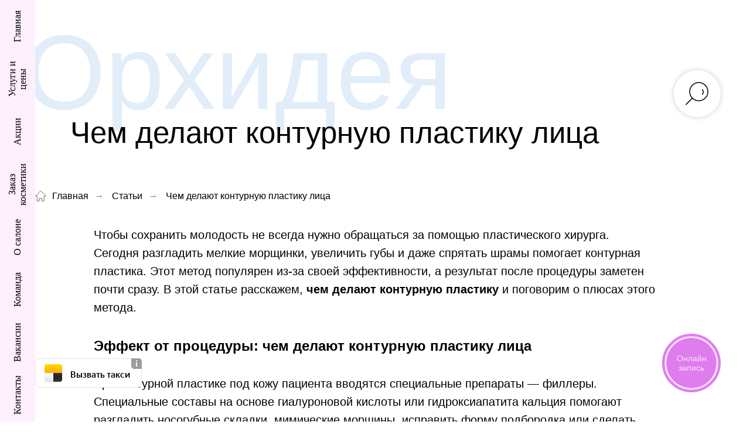

--- FILE ---
content_type: text/html; charset=UTF-8
request_url: https://salonorhideya.ru/blog/chem-delayut-konturnuyu-plastiku-litsa
body_size: 26458
content:
<!DOCTYPE html> <html lang="ru"> <head> <meta charset="utf-8" /> <meta http-equiv="Content-Type" content="text/html; charset=utf-8" /> <meta name="viewport" content="width=device-width, initial-scale=1.0" /> <meta name="google-site-verification" content="BU7pNqHq9iGtmMamGCnt30ElIpg9Wq8DeCrwpznvdYI" /> <meta name="yandex-verification" content="e3f9ef97642be246" /> <!--metatextblock--> <title>Чем делают контурную пластику лица | Салон красоты «Орхидея»</title> <meta name="description" content="Виды контурной пластики лица. Куда можно колоть уколы филлеров на лице. Какой метой коррекции лица считается безопасным. Полезные статьи от салона красоты &quot;Орхидея&quot;." /> <meta property="og:url" content="https://salonorhideya.ru/blog/chem-delayut-konturnuyu-plastiku-litsa" /> <meta property="og:title" content="Чем делают контурную пластику лица | Салон красоты «Орхидея»" /> <meta property="og:description" content="Виды контурной пластики лица. Куда можно колоть уколы филлеров на лице. Какой метой коррекции лица считается безопасным. Полезные статьи от салона красоты &quot;Орхидея&quot;." /> <meta property="og:type" content="website" /> <meta property="og:image" content="https://static.tildacdn.com/tild3862-3062-4537-a335-656331316462/20180123_at_1132.jpeg" /> <link rel="canonical" href="https://salonorhideya.ru/blog/botoks-ili-fillery-chto-luchshe-dlya-litsa"> <!--/metatextblock--> <meta name="format-detection" content="telephone=no" /> <meta http-equiv="x-dns-prefetch-control" content="on"> <link rel="dns-prefetch" href="https://ws.tildacdn.com"> <link rel="dns-prefetch" href="https://static.tildacdn.com"> <link rel="dns-prefetch" href="https://fonts.tildacdn.com"> <link rel="shortcut icon" href="https://static.tildacdn.com/tild3665-6162-4834-a463-616231643235/favicon.ico" type="image/x-icon" /> <link rel="apple-touch-icon" href="https://static.tildacdn.com/tild3335-6632-4630-b334-666231306432/image_36.png"> <link rel="apple-touch-icon" sizes="76x76" href="https://static.tildacdn.com/tild3335-6632-4630-b334-666231306432/image_36.png"> <link rel="apple-touch-icon" sizes="152x152" href="https://static.tildacdn.com/tild3335-6632-4630-b334-666231306432/image_36.png"> <link rel="apple-touch-startup-image" href="https://static.tildacdn.com/tild3335-6632-4630-b334-666231306432/image_36.png"> <meta name="msapplication-TileColor" content="#000000"> <meta name="msapplication-TileImage" content="https://static.tildacdn.com/tild6230-3835-4664-b931-333262626262/image_36_1.png"> <!-- Assets --> <script src="https://neo.tildacdn.com/js/tilda-fallback-1.0.min.js" async charset="utf-8"></script> <link rel="stylesheet" href="https://static.tildacdn.com/css/tilda-grid-3.0.min.css" type="text/css" media="all" onerror="this.loaderr='y';"/> <link rel="stylesheet" href="https://static.tildacdn.com/ws/project1505653/tilda-blocks-page32223282.min.css?t=1757524791" type="text/css" media="all" onerror="this.loaderr='y';" /> <link rel="stylesheet" href="https://static.tildacdn.com/css/tilda-animation-2.0.min.css" type="text/css" media="all" onerror="this.loaderr='y';" /> <link rel="stylesheet" href="https://static.tildacdn.com/css/tilda-slds-1.4.min.css" type="text/css" media="print" onload="this.media='all';" onerror="this.loaderr='y';" /> <noscript><link rel="stylesheet" href="https://static.tildacdn.com/css/tilda-slds-1.4.min.css" type="text/css" media="all" /></noscript> <link rel="stylesheet" href="https://static.tildacdn.com/css/tilda-forms-1.0.min.css" type="text/css" media="all" onerror="this.loaderr='y';" /> <link rel="stylesheet" href="https://static.tildacdn.com/css/tilda-cart-1.0.min.css" type="text/css" media="all" onerror="this.loaderr='y';" /> <link rel="stylesheet" href="https://static.tildacdn.com/css/tilda-delivery-1.0.min.css" type="text/css" media="print" onload="this.media='all';" onerror="this.loaderr='y';" /> <noscript><link rel="stylesheet" href="https://static.tildacdn.com/css/tilda-delivery-1.0.min.css" type="text/css" media="all" /></noscript> <link rel="stylesheet" href="https://fonts.googleapis.com/css?family=Montserrat:300,400,500,700,900&display=swaprel=stylesheet" type="text/css" /> <script type="text/javascript">TildaFonts=["427","429","431","435"];</script> <script type="text/javascript" src="https://static.tildacdn.com/js/tilda-fonts.min.js" charset="utf-8" onerror="this.loaderr='y';"></script> <script nomodule src="https://static.tildacdn.com/js/tilda-polyfill-1.0.min.js" charset="utf-8"></script> <script type="text/javascript">function t_onReady(func) {if(document.readyState!='loading') {func();} else {document.addEventListener('DOMContentLoaded',func);}}
function t_onFuncLoad(funcName,okFunc,time) {if(typeof window[funcName]==='function') {okFunc();} else {setTimeout(function() {t_onFuncLoad(funcName,okFunc,time);},(time||100));}}function t_throttle(fn,threshhold,scope) {return function() {fn.apply(scope||this,arguments);};}function t396_initialScale(t){var e=document.getElementById("rec"+t);if(e){var i=e.querySelector(".t396__artboard");if(i){window.tn_scale_initial_window_width||(window.tn_scale_initial_window_width=document.documentElement.clientWidth);var a=window.tn_scale_initial_window_width,r=[],n,l=i.getAttribute("data-artboard-screens");if(l){l=l.split(",");for(var o=0;o<l.length;o++)r[o]=parseInt(l[o],10)}else r=[320,480,640,960,1200];for(var o=0;o<r.length;o++){var d=r[o];a>=d&&(n=d)}var _="edit"===window.allrecords.getAttribute("data-tilda-mode"),c="center"===t396_getFieldValue(i,"valign",n,r),s="grid"===t396_getFieldValue(i,"upscale",n,r),w=t396_getFieldValue(i,"height_vh",n,r),g=t396_getFieldValue(i,"height",n,r),u=!!window.opr&&!!window.opr.addons||!!window.opera||-1!==navigator.userAgent.indexOf(" OPR/");if(!_&&c&&!s&&!w&&g&&!u){var h=parseFloat((a/n).toFixed(3)),f=[i,i.querySelector(".t396__carrier"),i.querySelector(".t396__filter")],v=Math.floor(parseInt(g,10)*h)+"px",p;i.style.setProperty("--initial-scale-height",v);for(var o=0;o<f.length;o++)f[o].style.setProperty("height","var(--initial-scale-height)");t396_scaleInitial__getElementsToScale(i).forEach((function(t){t.style.zoom=h}))}}}}function t396_scaleInitial__getElementsToScale(t){return t?Array.prototype.slice.call(t.children).filter((function(t){return t&&(t.classList.contains("t396__elem")||t.classList.contains("t396__group"))})):[]}function t396_getFieldValue(t,e,i,a){var r,n=a[a.length-1];if(!(r=i===n?t.getAttribute("data-artboard-"+e):t.getAttribute("data-artboard-"+e+"-res-"+i)))for(var l=0;l<a.length;l++){var o=a[l];if(!(o<=i)&&(r=o===n?t.getAttribute("data-artboard-"+e):t.getAttribute("data-artboard-"+e+"-res-"+o)))break}return r}window.TN_SCALE_INITIAL_VER="1.0",window.tn_scale_initial_window_width=null;</script> <script src="https://static.tildacdn.com/js/jquery-1.10.2.min.js" charset="utf-8" onerror="this.loaderr='y';"></script> <script src="https://static.tildacdn.com/js/tilda-scripts-3.0.min.js" charset="utf-8" defer onerror="this.loaderr='y';"></script> <script src="https://static.tildacdn.com/ws/project1505653/tilda-blocks-page32223282.min.js?t=1757524791" charset="utf-8" async onerror="this.loaderr='y';"></script> <script src="https://static.tildacdn.com/js/tilda-lazyload-1.0.min.js" charset="utf-8" async onerror="this.loaderr='y';"></script> <script src="https://static.tildacdn.com/js/tilda-animation-2.0.min.js" charset="utf-8" async onerror="this.loaderr='y';"></script> <script src="https://static.tildacdn.com/js/tilda-zero-1.1.min.js" charset="utf-8" async onerror="this.loaderr='y';"></script> <script src="https://static.tildacdn.com/js/tilda-slds-1.4.min.js" charset="utf-8" async onerror="this.loaderr='y';"></script> <script src="https://static.tildacdn.com/js/hammer.min.js" charset="utf-8" async onerror="this.loaderr='y';"></script> <script src="https://static.tildacdn.com/js/tilda-video-1.0.min.js" charset="utf-8" async onerror="this.loaderr='y';"></script> <script src="https://static.tildacdn.com/js/tilda-menu-1.0.min.js" charset="utf-8" async onerror="this.loaderr='y';"></script> <script src="https://static.tildacdn.com/js/tilda-widget-positions-1.0.min.js" charset="utf-8" async onerror="this.loaderr='y';"></script> <script src="https://static.tildacdn.com/js/tilda-forms-1.0.min.js" charset="utf-8" async onerror="this.loaderr='y';"></script> <script src="https://static.tildacdn.com/js/tilda-cart-1.1.min.js" charset="utf-8" async onerror="this.loaderr='y';"></script> <script src="https://static.tildacdn.com/js/tilda-delivery-1.0.min.js" charset="utf-8" async onerror="this.loaderr='y';"></script> <script src="https://static.tildacdn.com/js/tilda-map-1.0.min.js" charset="utf-8" async onerror="this.loaderr='y';"></script> <script src="https://static.tildacdn.com/js/tilda-zero-scale-1.0.min.js" charset="utf-8" async onerror="this.loaderr='y';"></script> <script src="https://static.tildacdn.com/js/tilda-skiplink-1.0.min.js" charset="utf-8" async onerror="this.loaderr='y';"></script> <script src="https://static.tildacdn.com/js/tilda-events-1.0.min.js" charset="utf-8" async onerror="this.loaderr='y';"></script> <!-- nominify begin --> <meta http-equiv="Cache-Control" content="no-cache" /> <meta name="yandex-verification" content="68d72e54668f3372" /> <!-- Facebook Pixel Code --> <script>
!function(f,b,e,v,n,t,s)
{if(f.fbq)return;n=f.fbq=function(){n.callMethod?
n.callMethod.apply(n,arguments):n.queue.push(arguments)};
if(!f._fbq)f._fbq=n;n.push=n;n.loaded=!0;n.version='2.0';
n.queue=[];t=b.createElement(e);t.async=!0;
t.src=v;s=b.getElementsByTagName(e)[0];
s.parentNode.insertBefore(t,s)}(window, document,'script',
'https://connect.facebook.net/en_US/fbevents.js');
fbq('init', '541671950124221');
fbq('track', 'PageView');
</script> <noscript><img height="1" width="1" style="display:none"
src="https://www.facebook.com/tr?id=541671950124221&ev=PageView&noscript=1"
/></noscript> <!-- End Facebook Pixel Code --><!-- nominify end --><script type="text/javascript">window.dataLayer=window.dataLayer||[];</script> <script type="text/javascript">(function() {if((/bot|google|yandex|baidu|bing|msn|duckduckbot|teoma|slurp|crawler|spider|robot|crawling|facebook/i.test(navigator.userAgent))===false&&typeof(sessionStorage)!='undefined'&&sessionStorage.getItem('visited')!=='y'&&document.visibilityState){var style=document.createElement('style');style.type='text/css';style.innerHTML='@media screen and (min-width: 980px) {.t-records {opacity: 0;}.t-records_animated {-webkit-transition: opacity ease-in-out .2s;-moz-transition: opacity ease-in-out .2s;-o-transition: opacity ease-in-out .2s;transition: opacity ease-in-out .2s;}.t-records.t-records_visible {opacity: 1;}}';document.getElementsByTagName('head')[0].appendChild(style);function t_setvisRecs(){var alr=document.querySelectorAll('.t-records');Array.prototype.forEach.call(alr,function(el) {el.classList.add("t-records_animated");});setTimeout(function() {Array.prototype.forEach.call(alr,function(el) {el.classList.add("t-records_visible");});sessionStorage.setItem("visited","y");},400);}
document.addEventListener('DOMContentLoaded',t_setvisRecs);}})();</script></head> <body class="t-body" style="margin:0;"> <!--allrecords--> <div id="allrecords" class="t-records" data-hook="blocks-collection-content-node" data-tilda-project-id="1505653" data-tilda-page-id="32223282" data-tilda-page-alias="blog/chem-delayut-konturnuyu-plastiku-litsa" data-tilda-formskey="066b1d174ed3e7ff18ff465b3e2902a7" data-tilda-lazy="yes" data-tilda-project-lang="RU" data-tilda-root-zone="com" data-tilda-project-headcode="yes" data-tilda-ts="y" data-tilda-project-country="RU"> <!--header--> <header id="t-header" class="t-records" data-hook="blocks-collection-content-node" data-tilda-project-id="1505653" data-tilda-page-id="7796462" data-tilda-formskey="066b1d174ed3e7ff18ff465b3e2902a7" data-tilda-lazy="yes" data-tilda-project-lang="RU" data-tilda-root-zone="com" data-tilda-project-headcode="yes" data-tilda-ts="y" data-tilda-project-country="RU"> <div id="rec751628340" class="r t-rec" style=" " data-animationappear="off" data-record-type="360"> <!-- T360 --> <style>@media screen and (min-width:980px){.t-records{opacity:0;}.t-records_animated{-webkit-transition:opacity ease-in-out .5s;-moz-transition:opacity ease-in-out .5s;-o-transition:opacity ease-in-out .5s;transition:opacity ease-in-out .5s;}.t-records.t-records_visible,.t-records .t-records{opacity:1;}}</style> <script>t_onReady(function() {var allRecords=document.querySelector('.t-records');window.addEventListener('pageshow',function(event) {if(event.persisted) {allRecords.classList.add('t-records_visible');}});var rec=document.querySelector('#rec751628340');if(!rec) return;rec.setAttribute('data-animationappear','off');rec.style.opacity='1';allRecords.classList.add('t-records_animated');setTimeout(function() {allRecords.classList.add('t-records_visible');},200);});</script> <script>t_onReady(function() {var selects='button:not(.t-submit):not(.t835__btn_next):not(.t835__btn_prev):not(.t835__btn_result):not(.t862__btn_next):not(.t862__btn_prev):not(.t862__btn_result):not(.t854__news-btn):not(.t862__btn_next),' +
'a:not([href*="#"]):not(.carousel-control):not(.t-carousel__control):not(.t807__btn_reply):not([href^="#price"]):not([href^="javascript"]):not([href^="mailto"]):not([href^="tel"]):not([href^="link_sub"]):not(.js-feed-btn-show-more):not(.t367__opener):not([href^="https://www.dropbox.com/"])';var elements=document.querySelectorAll(selects);Array.prototype.forEach.call(elements,function(element) {if(element.getAttribute('data-menu-submenu-hook')) return;element.addEventListener('click',function(event) {var goTo=this.getAttribute('href');if(goTo!==null) {var ctrl=event.ctrlKey;var cmd=event.metaKey&&navigator.platform.indexOf('Mac')!==-1;if(!ctrl&&!cmd) {var target=this.getAttribute('target');if(target!=='_blank') {event.preventDefault();var allRecords=document.querySelector('.t-records');if(allRecords) {allRecords.classList.remove('t-records_visible');}
setTimeout(function() {window.location=goTo;},500);}}}});});});</script> <style>.t360__bar{background-color:#fff0fe;}</style> <script>t_onReady(function() {var isSafari=/Safari/.test(navigator.userAgent)&&/Apple Computer/.test(navigator.vendor);if(!isSafari) {document.body.insertAdjacentHTML('beforeend','<div class="t360__progress"><div class="t360__bar"></div></div>');setTimeout(function() {var bar=document.querySelector('.t360__bar');if(bar) bar.classList.add('t360__barprogress');},10);}});window.addEventListener('load',function() {var bar=document.querySelector('.t360__bar');if(!bar) return;bar.classList.remove('t360__barprogress');bar.classList.add('t360__barprogressfinished');setTimeout(function() {bar.classList.add('t360__barprogresshidden');},20);setTimeout(function() {var progress=document.querySelector('.t360__progress');if(progress) progress.style.display='none';},500);});</script> </div> <div id="rec136056892" class="r t-rec t-screenmin-480px" style=" " data-animationappear="off" data-record-type="453" data-screen-min="480px"> <!-- T453 --> <div id="nav136056892marker"></div> <nav> <ul role="list" id="nav136056892"
class="t453 t-menu__list" data-menu="yes"
style="background-color: #fff0fe; " data-appearoffset=""> <li class="t453__item"> <a class="t453__item_link t-menu__link-item"
href="/contacts" data-menu-item-number="8">
Контакты
</a> </li> <li class="t453__item"> <a class="t453__item_link t-menu__link-item"
href="/vacancy" data-menu-item-number="7">
Вакансии
</a> </li> <li class="t453__item"> <a class="t453__item_link t-menu__link-item"
href="/team" data-menu-item-number="6">
Команда
</a> </li> <li class="t453__item"> <a class="t453__item_link t-menu__link-item"
href="/about" data-menu-item-number="5">
О салоне
</a> </li> <li class="t453__item"> <a class="t453__item_link t-menu__link-item"
href="/shop" data-menu-item-number="4">
Заказ косметики
</a> </li> <li class="t453__item"> <a class="t453__item_link t-menu__link-item"
href="/stocks" data-menu-item-number="3">
Акции
</a> </li> <li class="t453__item"> <a class="t453__item_link t-menu__link-item"
href="/otradnoe/#uslugi" data-menu-item-number="2">
Услуги и цены
</a> </li> <li class="t453__item"> <a class="t453__item_link t-menu__link-item"
href="/otradnoe/#home" data-menu-item-number="1">
Главная
</a> </li> </ul> </nav> <script>t_onReady(function() {t_onFuncLoad('t453__setHeightOnMobile',function() {t453__setHeightOnMobile('136056892');});t_onFuncLoad('t_menu__interactFromKeyboard',function() {t_menu__interactFromKeyboard('136056892');});});</script> <script>t_onReady(function() {var rec=document.querySelector('#rec136056892');if(!rec) return;document.body.classList.add('t453__body_menushowed');t_onFuncLoad('t_menu__highlightActiveLinks',function() {t_menu__highlightActiveLinks('.t453__item a');});rec.setAttribute('data-animationappear','off');rec.style.opacity=1;t_onFuncLoad('t_menu__findAnchorLinks',function() {t_menu__findAnchorLinks('136056892','.t453__item a');});});</script> <style>#rec136056892 .t-menu__link-item{}@supports (overflow:-webkit-marquee) and (justify-content:inherit){#rec136056892 .t-menu__link-item,#rec136056892 .t-menu__link-item.t-active{opacity:1 !important;}}</style> <style> #rec136056892 .t453__item_link{color:#000000;font-family:'FuturaPT';}</style> </div> <div id="rec158799904" class="r t-rec t-screenmax-480px" style=" " data-animationappear="off" data-record-type="450" data-screen-max="480px"> <div class="t450__menu__content "
style="top:15px; " data-menu="yes" data-appearoffset="" data-hideoffset=""> <div class="t450__burger_container t450__burger-nobg"> <div class="t450__burger_bg "
style="background-color:#ffffff; opacity:0.0;"> </div> <button type="button"
class="t-menuburger t-menuburger_first "
aria-label="Навигационное меню"
aria-expanded="false"> <span style="background-color:#000000;"></span> <span style="background-color:#000000;"></span> <span style="background-color:#000000;"></span> <span style="background-color:#000000;"></span> </button> <script>function t_menuburger_init(recid) {var rec=document.querySelector('#rec' + recid);if(!rec) return;var burger=rec.querySelector('.t-menuburger');if(!burger) return;var isSecondStyle=burger.classList.contains('t-menuburger_second');if(isSecondStyle&&!window.isMobile&&!('ontouchend' in document)) {burger.addEventListener('mouseenter',function() {if(burger.classList.contains('t-menuburger-opened')) return;burger.classList.remove('t-menuburger-unhovered');burger.classList.add('t-menuburger-hovered');});burger.addEventListener('mouseleave',function() {if(burger.classList.contains('t-menuburger-opened')) return;burger.classList.remove('t-menuburger-hovered');burger.classList.add('t-menuburger-unhovered');setTimeout(function() {burger.classList.remove('t-menuburger-unhovered');},300);});}
burger.addEventListener('click',function() {if(!burger.closest('.tmenu-mobile')&&!burger.closest('.t450__burger_container')&&!burger.closest('.t466__container')&&!burger.closest('.t204__burger')&&!burger.closest('.t199__js__menu-toggler')) {burger.classList.toggle('t-menuburger-opened');burger.classList.remove('t-menuburger-unhovered');}});var menu=rec.querySelector('[data-menu="yes"]');if(!menu) return;var menuLinks=menu.querySelectorAll('.t-menu__link-item');var submenuClassList=['t978__menu-link_hook','t978__tm-link','t966__tm-link','t794__tm-link','t-menusub__target-link'];Array.prototype.forEach.call(menuLinks,function(link) {link.addEventListener('click',function() {var isSubmenuHook=submenuClassList.some(function(submenuClass) {return link.classList.contains(submenuClass);});if(isSubmenuHook) return;burger.classList.remove('t-menuburger-opened');});});menu.addEventListener('clickedAnchorInTooltipMenu',function() {burger.classList.remove('t-menuburger-opened');});}
t_onReady(function() {t_onFuncLoad('t_menuburger_init',function(){t_menuburger_init('158799904');});});</script> <style>.t-menuburger{position:relative;flex-shrink:0;width:28px;height:20px;padding:0;border:none;background-color:transparent;outline:none;-webkit-transform:rotate(0deg);transform:rotate(0deg);transition:transform .5s ease-in-out;cursor:pointer;z-index:999;}.t-menuburger span{display:block;position:absolute;width:100%;opacity:1;left:0;-webkit-transform:rotate(0deg);transform:rotate(0deg);transition:.25s ease-in-out;height:3px;background-color:#000;}.t-menuburger span:nth-child(1){top:0px;}.t-menuburger span:nth-child(2),.t-menuburger span:nth-child(3){top:8px;}.t-menuburger span:nth-child(4){top:16px;}.t-menuburger__big{width:42px;height:32px;}.t-menuburger__big span{height:5px;}.t-menuburger__big span:nth-child(2),.t-menuburger__big span:nth-child(3){top:13px;}.t-menuburger__big span:nth-child(4){top:26px;}.t-menuburger__small{width:22px;height:14px;}.t-menuburger__small span{height:2px;}.t-menuburger__small span:nth-child(2),.t-menuburger__small span:nth-child(3){top:6px;}.t-menuburger__small span:nth-child(4){top:12px;}.t-menuburger-opened span:nth-child(1){top:8px;width:0%;left:50%;}.t-menuburger-opened span:nth-child(2){-webkit-transform:rotate(45deg);transform:rotate(45deg);}.t-menuburger-opened span:nth-child(3){-webkit-transform:rotate(-45deg);transform:rotate(-45deg);}.t-menuburger-opened span:nth-child(4){top:8px;width:0%;left:50%;}.t-menuburger-opened.t-menuburger__big span:nth-child(1){top:6px;}.t-menuburger-opened.t-menuburger__big span:nth-child(4){top:18px;}.t-menuburger-opened.t-menuburger__small span:nth-child(1),.t-menuburger-opened.t-menuburger__small span:nth-child(4){top:6px;}@media (hover),(min-width:0\0){.t-menuburger_first:hover span:nth-child(1){transform:translateY(1px);}.t-menuburger_first:hover span:nth-child(4){transform:translateY(-1px);}.t-menuburger_first.t-menuburger__big:hover span:nth-child(1){transform:translateY(3px);}.t-menuburger_first.t-menuburger__big:hover span:nth-child(4){transform:translateY(-3px);}}.t-menuburger_second span:nth-child(2),.t-menuburger_second span:nth-child(3){width:80%;left:20%;right:0;}@media (hover),(min-width:0\0){.t-menuburger_second.t-menuburger-hovered span:nth-child(2),.t-menuburger_second.t-menuburger-hovered span:nth-child(3){animation:t-menuburger-anim 0.3s ease-out normal forwards;}.t-menuburger_second.t-menuburger-unhovered span:nth-child(2),.t-menuburger_second.t-menuburger-unhovered span:nth-child(3){animation:t-menuburger-anim2 0.3s ease-out normal forwards;}}.t-menuburger_second.t-menuburger-opened span:nth-child(2),.t-menuburger_second.t-menuburger-opened span:nth-child(3){left:0;right:0;width:100%!important;}.t-menuburger_third span:nth-child(4){width:70%;left:unset;right:0;}@media (hover),(min-width:0\0){.t-menuburger_third:not(.t-menuburger-opened):hover span:nth-child(4){width:100%;}}.t-menuburger_third.t-menuburger-opened span:nth-child(4){width:0!important;right:50%;}.t-menuburger_fourth{height:12px;}.t-menuburger_fourth.t-menuburger__small{height:8px;}.t-menuburger_fourth.t-menuburger__big{height:18px;}.t-menuburger_fourth span:nth-child(2),.t-menuburger_fourth span:nth-child(3){top:4px;opacity:0;}.t-menuburger_fourth span:nth-child(4){top:8px;}.t-menuburger_fourth.t-menuburger__small span:nth-child(2),.t-menuburger_fourth.t-menuburger__small span:nth-child(3){top:3px;}.t-menuburger_fourth.t-menuburger__small span:nth-child(4){top:6px;}.t-menuburger_fourth.t-menuburger__small span:nth-child(2),.t-menuburger_fourth.t-menuburger__small span:nth-child(3){top:3px;}.t-menuburger_fourth.t-menuburger__small span:nth-child(4){top:6px;}.t-menuburger_fourth.t-menuburger__big span:nth-child(2),.t-menuburger_fourth.t-menuburger__big span:nth-child(3){top:6px;}.t-menuburger_fourth.t-menuburger__big span:nth-child(4){top:12px;}@media (hover),(min-width:0\0){.t-menuburger_fourth:not(.t-menuburger-opened):hover span:nth-child(1){transform:translateY(1px);}.t-menuburger_fourth:not(.t-menuburger-opened):hover span:nth-child(4){transform:translateY(-1px);}.t-menuburger_fourth.t-menuburger__big:not(.t-menuburger-opened):hover span:nth-child(1){transform:translateY(3px);}.t-menuburger_fourth.t-menuburger__big:not(.t-menuburger-opened):hover span:nth-child(4){transform:translateY(-3px);}}.t-menuburger_fourth.t-menuburger-opened span:nth-child(1),.t-menuburger_fourth.t-menuburger-opened span:nth-child(4){top:4px;}.t-menuburger_fourth.t-menuburger-opened span:nth-child(2),.t-menuburger_fourth.t-menuburger-opened span:nth-child(3){opacity:1;}@keyframes t-menuburger-anim{0%{width:80%;left:20%;right:0;}50%{width:100%;left:0;right:0;}100%{width:80%;left:0;right:20%;}}@keyframes t-menuburger-anim2{0%{width:80%;left:0;}50%{width:100%;right:0;left:0;}100%{width:80%;left:20%;right:0;}}</style> </div> </div> <!-- t450 --> <div id="nav158799904marker"></div> <div class="t450__overlay"> <div class="t450__overlay_bg"
style="background-color:#ffffff; "> </div> </div> <div id="nav158799904" class="t450 " data-tooltip-hook=""
style="background-color: #fff0fe;"> <button type="button"
class="t450__close-button t450__close t450_opened "
style="background-color: #fff0fe;"
aria-label="Закрыть меню"> <div class="t450__close_icon" style="color:#000000;"> <span></span> <span></span> <span></span> <span></span> </div> </button> <div class="t450__container t-align_left"> <div class="t450__top"> <nav class="t450__menu"> <ul role="list" class="t450__list t-menu__list"> <li class="t450__list_item"> <a class="t-menu__link-item "
href="/otradnoe/#home" data-menu-submenu-hook="" data-menu-item-number="1">
Главная
</a> </li> <li class="t450__list_item"> <a class="t-menu__link-item "
href="/otradnoe/#uslugi" data-menu-submenu-hook="" data-menu-item-number="2">
Услуги и цены
</a> </li> <li class="t450__list_item"> <a class="t-menu__link-item "
href="/stocks" data-menu-submenu-hook="" data-menu-item-number="3">
Акции
</a> </li> <li class="t450__list_item"> <a class="t-menu__link-item "
href="/shop" data-menu-submenu-hook="" data-menu-item-number="4">
МАГАЗИН
</a> </li> <li class="t450__list_item"> <a class="t-menu__link-item "
href="/about" data-menu-submenu-hook="" data-menu-item-number="5">
О салоне
</a> </li> <li class="t450__list_item"> <a class="t-menu__link-item "
href="/team" data-menu-submenu-hook="" data-menu-item-number="6">
Команда
</a> </li> <li class="t450__list_item"> <a class="t-menu__link-item "
href="/vacancy" data-menu-submenu-hook="" data-menu-item-number="7">
Вакансии
</a> </li> <li class="t450__list_item"> <a class="t-menu__link-item "
href="/contacts" data-menu-submenu-hook="" data-menu-item-number="8">
Контакты
</a> </li> </ul> </nav> </div> <div class="t450__rightside"> <div class="t450__rightcontainer"> <div class="t450__right_social_links"> <div class="t-sociallinks"> <ul role="list" class="t-sociallinks__wrapper" aria-label="Соц. сети"> <!-- new soclinks --><li class="t-sociallinks__item t-sociallinks__item_telegram"><a href="https://t.me/K35d_7PeVPphYzAy" target="_blank" rel="nofollow" aria-label="telegram" style="width: 30px; height: 30px;"><svg class="t-sociallinks__svg" role="presentation" width=30px height=30px viewBox="0 0 100 100" fill="none"
xmlns="http://www.w3.org/2000/svg"> <path fill-rule="evenodd" clip-rule="evenodd"
d="M50 100c27.614 0 50-22.386 50-50S77.614 0 50 0 0 22.386 0 50s22.386 50 50 50Zm21.977-68.056c.386-4.38-4.24-2.576-4.24-2.576-3.415 1.414-6.937 2.85-10.497 4.302-11.04 4.503-22.444 9.155-32.159 13.734-5.268 1.932-2.184 3.864-2.184 3.864l8.351 2.577c3.855 1.16 5.91-.129 5.91-.129l17.988-12.238c6.424-4.38 4.882-.773 3.34.773l-13.49 12.882c-2.056 1.804-1.028 3.35-.129 4.123 2.55 2.249 8.82 6.364 11.557 8.16.712.467 1.185.778 1.292.858.642.515 4.111 2.834 6.424 2.319 2.313-.516 2.57-3.479 2.57-3.479l3.083-20.226c.462-3.511.993-6.886 1.417-9.582.4-2.546.705-4.485.767-5.362Z"
fill="#000000" /> </svg></a></li><!-- /new soclinks --> </ul> </div> </div> </div> </div> </div> </div> <script>t_onReady(function() {var rec=document.querySelector('#rec158799904');if(!rec) return;rec.setAttribute('data-animationappear','off');rec.style.opacity=1;t_onFuncLoad('t450_initMenu',function() {t450_initMenu('158799904');});});</script> <style>#rec158799904 .t-menu__link-item{}@supports (overflow:-webkit-marquee) and (justify-content:inherit){#rec158799904 .t-menu__link-item,#rec158799904 .t-menu__link-item.t-active{opacity:1 !important;}}</style> <style> #rec158799904 a.t-menu__link-item{font-size:20px;color:#000000;font-family:'FuturaPT';}</style> <style> #rec158799904 .t450__right_langs_lang a{color:#000000;font-family:'FuturaPT';}</style> </div> <div id="rec631673777" class="r t-rec" style=" " data-animationappear="off" data-record-type="985"> <!--tsearch-widget---> <!-- @classes: t-name t-name_xs t-descr t-descr_xs t-text t-input --> <div class="t985" data-search-showby="10"> <button type="button" class="t985__search-widget-button t-search-widget__button" style="top: 120px;"> <div class="t985__search-widget-icon"> <svg role="presentation" width="80" height="80" viewBox="0 0 80 80" fill="none" xmlns="http://www.w3.org/2000/svg"> <path d="M31.1228 48.1328L21 58.253" stroke="black" stroke-width="1.5" stroke-linecap="square"/> <path fill-rule="evenodd" clip-rule="evenodd" d="M53.5878 25.5522C59.6573 31.6217 59.6573 41.4634 53.5878 47.5329C47.5181 53.6026 37.6765 53.6026 31.6069 47.5329C25.5373 41.4634 25.5373 31.6217 31.6069 25.5522C37.6765 19.4826 47.5181 19.4826 53.5878 25.5522Z" stroke="black" stroke-width="1.5"/> <path d="M48.425 32.5469C50.9434 35.0652 50.8891 39.2025 48.3037 41.7878" stroke="black" stroke-width="1.5"/> </svg> </div> </button> <div class="t985__overlay t-search-widget__overlay"> <div class="t985__widgetheader t-search-widget__header"> <div class="t985__inputcontainer t-container"> <div class="t-search-widget__inputcontainer t-col t-col_8 t-prefix_2"> <div class="t985__blockinput t-search-widget__blockinput" style=" "> <input type="text" class="t985__input t-search-widget__input t-input" placeholder="Поиск" data-search-target="all" style=""> <svg role="presentation" class="t985__search-icon t-search-widget__search-icon" width="30" height="30" viewBox="0 0 30 30" fill="none" xmlns="http://www.w3.org/2000/svg"> <circle r="7.93388" transform="matrix(0.715639 0.698471 -0.715639 0.698471 18.5859 11.7816)" stroke-width="1.0" stroke="#b6b6b6"/> <line y1="-0.5" x2="9.17531" y2="-0.5" transform="matrix(-0.715635 0.698474 -0.715635 -0.698474 12.75 16.9609)" stroke-width="1.0" stroke="#b6b6b6"/> </svg> <div class="t985__loading-icon t-search-widget__loading"> <svg role="presentation" width="24" height="24" viewBox="0 0 24 24" fill="none" xmlns="http://www.w3.org/2000/svg"> <path d="M5.12544 3.27734C2.57644 5.34 0.75 8.49358 0.75 12.028C0.75 17.3825 4.49041 21.8634 9.50089 23.0004" stroke="#b6b6b6"/> <path d="M2 2.02734L5.75038 2.65241L5.12532 6.40279" stroke="#b6b6b6"/> <path d="M18.8785 20.5C21.4275 18.4373 23.2539 15.2838 23.2539 11.7493C23.2539 6.39481 19.5135 1.91392 14.503 0.776984" stroke="#b6b6b6"/> <path d="M22.0039 21.75L18.2534 21.1249L18.8785 17.3746" stroke="#b6b6b6"/> </svg> </div> <div class="t985__clear-icon t-search-widget__clear-icon"> <svg role="presentation" width="12" height="12" viewBox="0 0 12 12" fill="none" xmlns="http://www.w3.org/2000/svg"> <path d="M1.00004 10.9659L10.9999 0.999962" stroke="#565656"/> <path d="M10.9883 10.9986L1.00214 1.02924" stroke="#565656"/> </svg> </div> </div> </div> <div class="t985__close-icon t-search-widget__close-icon"> <svg role="presentation" width="28" height="28" viewBox="0 0 28 28" fill="none" xmlns="http://www.w3.org/2000/svg"> <path d="M0.754014 27.4806L27.0009 1.32294" stroke="black"/> <path d="M26.9688 27.5665L0.757956 1.39984" stroke="black"/> </svg> </div> </div> </div> </div> </div> <script>t_onReady(function() {var tildaSearchWidgetJs='https://static.tildacdn.com/js/tilda-searchwidget-';if(!document.querySelector('script[src^="https://search.tildacdn.com/static/tilda-searchwidget-"]')&&!document.querySelector('script[src^="' + tildaSearchWidgetJs + '"]')) {var script=document.createElement('script');script.src=tildaSearchWidgetJs + '1.0.min.js';script.type='text/javascript';document.body.appendChild(script);}
var tildaSearchWidgetCss='https://static.tildacdn.com/css/tilda-searchwidget-';if(!document.querySelector('link[href^="https://search.tildacdn.com/static/tilda-searchwidget-"]')&&!document.querySelector('link[href^="' + tildaSearchWidgetCss + '"]')) {var link=document.createElement('link');link.href=tildaSearchWidgetCss + '1.0.min.css';link.rel='stylesheet';link.media='screen';document.body.appendChild(link);}});</script> <!--/tsearch-widget---> </div> <div id="rec318226967" class="r t-rec" style=" " data-animationappear="off" data-record-type="706"> <!--tcart--> <!-- @classes: t-text t-text_xs t-name t-name_xs t-name_md t-btn t-btn_sm --> <script>t_onReady(function() {setTimeout(function() {t_onFuncLoad('tcart__init',function() {tcart__init('318226967',{cssClassName:''});});},50);var userAgent=navigator.userAgent.toLowerCase();var body=document.body;if(!body) return;if(userAgent.indexOf('instagram')!==-1&&userAgent.indexOf('iphone')!==-1) {body.style.position='relative';}
var rec=document.querySelector('#rec318226967');if(!rec) return;var cartWindow=rec.querySelector('.t706__cartwin,.t706__cartpage');var allRecords=document.querySelector('.t-records');var currentMode=allRecords.getAttribute('data-tilda-mode');if(cartWindow&&currentMode!=='edit'&&currentMode!=='preview') {cartWindow.addEventListener('scroll',t_throttle(function() {if(window.lazy==='y'||document.querySelector('#allrecords').getAttribute('data-tilda-lazy')==='yes') {t_onFuncLoad('t_lazyload_update',function() {t_lazyload_update();});}},500));}});</script> <div class="t706" data-cart-countdown="yes" data-project-currency="р." data-project-currency-side="r" data-project-currency-sep="," data-project-currency-code="RUB" data-payment-system="sberbank"> <div class="t706__carticon" style=""> <div class="t706__carticon-text t-name t-name_xs"></div> <div class="t706__carticon-wrapper"> <div class="t706__carticon-imgwrap"> <svg role="img" class="t706__carticon-img" xmlns="http://www.w3.org/2000/svg" viewBox="0 0 64 64"> <path fill="none" stroke-width="2" stroke-miterlimit="10" d="M44 18h10v45H10V18h10z"/> <path fill="none" stroke-width="2" stroke-miterlimit="10" d="M22 24V11c0-5.523 4.477-10 10-10s10 4.477 10 10v13"/> </svg> </div> <div class="t706__carticon-counter js-carticon-counter" style="background-color:#c3daf0;"></div> </div> </div> <div class="t706__cartwin" style="display: none;"> <div class="t706__close t706__cartwin-close"> <button type="button" class="t706__close-button t706__cartwin-close-wrapper" aria-label="Закрыть корзину"> <svg role="presentation" class="t706__close-icon t706__cartwin-close-icon" width="23px" height="23px" viewBox="0 0 23 23" version="1.1" xmlns="http://www.w3.org/2000/svg" xmlns:xlink="http://www.w3.org/1999/xlink"> <g stroke="none" stroke-width="1" fill="#fff" fill-rule="evenodd"> <rect transform="translate(11.313708, 11.313708) rotate(-45.000000) translate(-11.313708, -11.313708) " x="10.3137085" y="-3.6862915" width="2" height="30"></rect> <rect transform="translate(11.313708, 11.313708) rotate(-315.000000) translate(-11.313708, -11.313708) " x="10.3137085" y="-3.6862915" width="2" height="30"></rect> </g> </svg> </button> </div> <div class="t706__cartwin-content"> <div class="t706__cartwin-top"> <div class="t706__cartwin-heading t-name t-name_xl"></div> </div> <div class="t706__cartwin-products"></div> <div class="t706__cartwin-bottom"> <div class="t706__cartwin-prodamount-wrap t-descr t-descr_sm"> <span class="t706__cartwin-prodamount-label"></span> <span class="t706__cartwin-prodamount"></span> </div> </div> <div class="t706__orderform "> <form
id="form318226967" name='form318226967' role="form" action='' method='POST' data-formactiontype="2" data-inputbox=".t-input-group" 
class="t-form js-form-proccess t-form_inputs-total_8 " data-formsended-callback="t706_onSuccessCallback"> <input type="hidden" name="formservices[]" value="780f8e6f343b3408d67ebbaef9990448" class="js-formaction-services"> <input type="hidden" name="formservices[]" value="ef1a9328f298c893ba1c898dcaa9d105" class="js-formaction-services"> <input type="hidden" name="formservices[]" value="fa51589a9ddf1b1bc77d0cc30bf1753d" class="js-formaction-services"> <input type="hidden" name="tildaspec-formname" tabindex="-1" value="Cart"> <!-- @classes t-title t-text t-btn --> <div class="js-successbox t-form__successbox t-text t-text_md"
aria-live="polite"
style="display:none;"></div> <div
class="t-form__inputsbox
t-form__inputsbox_inrow "> <div
class=" t-input-group t-input-group_nm " data-input-lid="1496239431201" data-field-type="nm" data-field-name="Name"> <div class="t-input-block "> <input
type="text"
autocomplete="name"
name="Name"
id="input_1496239431201"
class="t-input js-tilda-rule"
value=""
placeholder="Ваше имя" data-tilda-req="1" aria-required="true" data-tilda-rule="name"
aria-describedby="error_1496239431201"
style="color:#000000;border:1px solid #000000;"> </div> <div class="t-input-error" aria-live="polite" id="error_1496239431201"></div> </div> <div
class=" t-input-group t-input-group_em " data-input-lid="1496239459190" data-field-type="em" data-field-name="Email"> <div class="t-input-block "> <input
type="email"
autocomplete="email"
name="Email"
id="input_1496239459190"
class="t-input js-tilda-rule"
value=""
placeholder="Ваш e-mail " data-tilda-req="1" aria-required="true" data-tilda-rule="email"
aria-describedby="error_1496239459190"
style="color:#000000;border:1px solid #000000;"> </div> <div class="t-input-error" aria-live="polite" id="error_1496239459190"></div> </div> <div
class=" t-input-group t-input-group_ph " data-input-lid="1496239478607" data-field-type="ph" data-field-name="Phone"> <div class="t-input-block "> <input
type="tel"
autocomplete="tel"
name="Phone"
id="input_1496239478607"
class="t-input js-tilda-rule"
value=""
placeholder="Ваш номер телефона" data-tilda-req="1" aria-required="true" data-tilda-rule="phone"
pattern="[0-9]*"
aria-describedby="error_1496239478607"
style="color:#000000;border:1px solid #000000;"> </div> <div class="t-input-error" aria-live="polite" id="error_1496239478607"></div> </div> <div
class=" t-input-group t-input-group_rd " data-input-lid="1621757236045"
role="group" aria-labelledby="field-title_1621757236045" data-field-radcb="cb" data-field-async="true" data-field-type="rd" data-field-name="Radio"> <div class="t-input-block "> <input
type="hidden"
class="t-checkboxes__hiddeninput js-tilda-rule"
name="Radio"
tabindex="-1"
value=""> <ul class="t-checkboxes__wrapper"> <li class="t-checkboxes__item"> <label
class="t-checkbox__control t-text t-text_xs"
style=""> <input
type="checkbox"
value="Добавить открытку (бесплатно)"
class="t-checkbox"> <div
class="t-checkbox__indicator"></div> <span>Добавить открытку (бесплатно)</span> </label> </li> </ul> <script>t_onReady(function() {t_onFuncLoad('t_loadJsFile',function() {t_loadJsFile('https://static.tildacdn.com/js/tilda-variant-select-1.0.min.js',function() {t_onFuncLoad('t_input_checkboxes_init',function() {t_input_checkboxes_init('318226967','1621757236045');})})});});</script> </div> <div class="t-input-error" aria-live="polite" id="error_1621757236045"></div> </div> <div
class=" t-input-group t-input-group_in " data-input-lid="1621759260113" data-field-type="in" data-field-name="Напишите что Вы хотите пожелать получателю сертификата А мы желаем Вам прекрасного настроения"> <label
for='input_1621759260113'
class="t-input-title t-descr t-descr_md"
id="field-title_1621759260113" data-redactor-toolbar="no"
field="li_title__1621759260113"
style="color:;font-family: 'FuturaPT';">Напишите, что Вы хотите пожелать получателю сертификата! А мы желаем Вам прекрасного настроения</label> <div class="t-input-block "> <input
type="text"
name="Напишите что Вы хотите пожелать получателю сертификата А мы желаем Вам прекрасного настроения"
id="input_1621759260113"
class="t-input js-tilda-rule"
value=""
aria-describedby="error_1621759260113"
style="color:#000000;border:1px solid #000000;"> </div> <div class="t-input-error" aria-live="polite" id="error_1621759260113"></div> </div> <div
class=" t-input-group t-input-group_dl " data-input-lid="1621755903502" data-field-type="dl" data-field-name="Delivery"> <div class="t-input-block "> <div
class="t-radio__wrapper t-radio__wrapper-delivery" data-delivery-variants-hook='y' data-delivery-free='1000' data-delivery-services="y"
id="customdelivery"> <div class="t-input-group t-input-group_in"> <div class="t-input-block"> <input
class="js-tilda-rule t-input" data-tilda-rule="deliveryreq"
type="hidden"
name="delivery-badresponse-comment"
value="nodelivery"
autocomplete="off" data-tilda-req="1"> <div class="t-input-error" aria-live="polite"></div> </div> </div> </div> <style>#rec318226967 .t706 .t-form__inputsbox #customdelivery .t-input{color:#000000;border:1px solid #000000;}#rec318226967 .t706 .t-form__inputsbox #customdelivery .t-input-title{font-family:'FuturaPT';}</style> </div> <div class="t-input-error" aria-live="polite" id="error_1621755903502"></div> </div> <div
class=" t-input-group t-input-group_tx " data-input-lid="1621759481345" data-field-type="tx" data-field-name=""> <div class="t-input-block "> <div
class="t-text"
field="li_text__1621759481345">
При заказе доставки - ПОДАРОК от салона</div> </div> <div class="t-input-error" aria-live="polite" id="error_1621759481345"></div> </div> <div
class=" t-input-group t-input-group_cb " data-input-lid="1621733205102" data-field-type="cb" data-field-name="Checkbox" data-default-value=y
> <div class="t-input-block "> <label
class="t-checkbox__control t-checkbox__control_flex t-text t-text_xs"
style=""> <input
type="checkbox"
name="Checkbox"
value="yes"
class="t-checkbox js-tilda-rule"
checked data-tilda-req="1" aria-required="true"> <div
class="t-checkbox__indicator"></div> <span><div style="font-size:14px;color:#c1c1c1;" data-customstyle="yes">Нажимая кнопку "Оплатить" я соглашаюсь с <a href="https://salonorhideya.ru/policy" style="">политикой обработки персональных данных</a></div></span></label> </div> <div class="t-input-error" aria-live="polite" id="error_1621733205102"></div> </div> <div class="t-form__errorbox-middle"> <!--noindex--> <div
class="js-errorbox-all t-form__errorbox-wrapper"
style="display:none;" data-nosnippet
tabindex="-1"
aria-label="Ошибки при заполнении формы"> <ul
role="list"
class="t-form__errorbox-text t-text t-text_md"> <li class="t-form__errorbox-item js-rule-error js-rule-error-all"></li> <li class="t-form__errorbox-item js-rule-error js-rule-error-req"></li> <li class="t-form__errorbox-item js-rule-error js-rule-error-email"></li> <li class="t-form__errorbox-item js-rule-error js-rule-error-name"></li> <li class="t-form__errorbox-item js-rule-error js-rule-error-phone"></li> <li class="t-form__errorbox-item js-rule-error js-rule-error-minlength"></li> <li class="t-form__errorbox-item js-rule-error js-rule-error-string"></li> </ul> </div> <!--/noindex--> </div> <div class="t-form__submit"> <button
class="t-submit t-btnflex t-btnflex_type_submit t-btnflex_md"
type="submit"> <span class="t-btnflex__text">Оплатить</span> <style>#rec318226967 .t-btnflex.t-btnflex_type_submit {color:#000000;background-color:#c3daf0;border-style:solid !important;border-color:#ffffff !important;--border-width:1px;border-radius:30px;box-shadow:none !important;font-family:FuturaPT;font-weight:400;transition-duration:0.2s;transition-property:background-color,color,border-color,box-shadow,opacity,transform;transition-timing-function:ease-in-out;}</style> </button> </div> </div> <div class="t-form__errorbox-bottom"> <!--noindex--> <div
class="js-errorbox-all t-form__errorbox-wrapper"
style="display:none;" data-nosnippet
tabindex="-1"
aria-label="Ошибки при заполнении формы"> <ul
role="list"
class="t-form__errorbox-text t-text t-text_md"> <li class="t-form__errorbox-item js-rule-error js-rule-error-all"></li> <li class="t-form__errorbox-item js-rule-error js-rule-error-req"></li> <li class="t-form__errorbox-item js-rule-error js-rule-error-email"></li> <li class="t-form__errorbox-item js-rule-error js-rule-error-name"></li> <li class="t-form__errorbox-item js-rule-error js-rule-error-phone"></li> <li class="t-form__errorbox-item js-rule-error js-rule-error-minlength"></li> <li class="t-form__errorbox-item js-rule-error js-rule-error-string"></li> </ul> </div> <!--/noindex--> </div> </form> <style>#rec318226967 input::-webkit-input-placeholder {color:#000000;opacity:0.5;}#rec318226967 input::-moz-placeholder{color:#000000;opacity:0.5;}#rec318226967 input:-moz-placeholder {color:#000000;opacity:0.5;}#rec318226967 input:-ms-input-placeholder{color:#000000;opacity:0.5;}#rec318226967 textarea::-webkit-input-placeholder {color:#000000;opacity:0.5;}#rec318226967 textarea::-moz-placeholder{color:#000000;opacity:0.5;}#rec318226967 textarea:-moz-placeholder {color:#000000;opacity:0.5;}#rec318226967 textarea:-ms-input-placeholder{color:#000000;opacity:0.5;}</style> </div> </div> </div> <div class="t706__cartdata"> </div> </div> <style></style> <style>.t-menuwidgeticons__cart .t-menuwidgeticons__icon-counter{background-color:#c3daf0;}</style> <!--/tcart--> </div> <!-- Скрывает выбор города в корзине --> <div id="rec318255209" class="r t-rec" style=" " data-animationappear="off" data-record-type="131"> <!-- T123 --> <div class="t123"> <div class="t-container_100 "> <div class="t-width t-width_100 "> <!-- nominify begin --> <style>
.searchbox-inner-wrapper {
display: none;
}
</style> <!-- nominify end --> </div> </div> </div> </div> <div id="rec331269792" class="r t-rec" style=" " data-animationappear="off" data-record-type="131"> <!-- T123 --> <div class="t123"> <div class="t-container_100 "> <div class="t-width t-width_100 "> <!-- nominify begin --> <script>
(function(w, d, s, h, id) {
    w.roistatProjectId = id; w.roistatHost = h;
    var p = d.location.protocol == "https:" ? "https://" : "http://";
    var u = /^.*roistat_visit=[^;]+(.*)?$/.test(d.cookie) ? "/dist/module.js" : "/api/site/1.0/"+id+"/init";
    var js = d.createElement(s); js.charset="UTF-8"; js.async = 1; js.src = p+h+u; var js2 = d.getElementsByTagName(s)[0]; js2.parentNode.insertBefore(js, js2);
})(window, document, 'script', 'cloud.roistat.com', '6d76879abf03228d3dce61a1d0adbd92');
</script> <!-- nominify end --> </div> </div> </div> </div> <div id="rec402670475" class="r t-rec" style=" " data-animationappear="off" data-record-type="131"> <!-- T123 --> <div class="t123"> <div class="t-container_100 "> <div class="t-width t-width_100 "> <!-- nominify begin --> <style>
#rec402336818 .t887 {
z-index: 999999999999 !important;
}
</style> <!-- nominify end --> </div> </div> </div> </div> </header> <!--/header--> <div id="rec520896267" class="r t-rec t-rec_pt_0 t-rec_pb_0" style="padding-top:0px;padding-bottom:0px; " data-animationappear="off" data-record-type="396"> <!-- T396 --> <style>#rec520896267 .t396__artboard {height:310px;background-color:#ffffff;}#rec520896267 .t396__filter {height:310px;background-image:-webkit-gradient( linear,left top,left bottom,from(rgba(255,255,255,0)),to(rgba(255,255,255,0)) );background-image:-webkit-linear-gradient(top,rgba(255,255,255,0),rgba(255,255,255,0));background-image:linear-gradient(to bottom,rgba(255,255,255,0),rgba(255,255,255,0));will-change:transform;}#rec520896267 .t396__carrier{height:310px;background-position:center center;background-attachment:scroll;background-size:cover;background-repeat:no-repeat;}@media screen and (max-width:1199px) {#rec520896267 .t396__artboard,#rec520896267 .t396__filter,#rec520896267 .t396__carrier {height:330px;}#rec520896267 .t396__filter {}#rec520896267 .t396__carrier {background-attachment:scroll;}}@media screen and (max-width:959px) {#rec520896267 .t396__artboard,#rec520896267 .t396__filter,#rec520896267 .t396__carrier {height:250px;}#rec520896267 .t396__filter {}#rec520896267 .t396__carrier {background-attachment:scroll;}}@media screen and (max-width:639px) {#rec520896267 .t396__artboard,#rec520896267 .t396__filter,#rec520896267 .t396__carrier {height:180px;}#rec520896267 .t396__filter {}#rec520896267 .t396__carrier {background-attachment:scroll;}}@media screen and (max-width:479px) {#rec520896267 .t396__artboard,#rec520896267 .t396__filter,#rec520896267 .t396__carrier {height:150px;}#rec520896267 .t396__filter {}#rec520896267 .t396__carrier {background-attachment:scroll;}}#rec520896267 .tn-elem[data-elem-id="1580133034370"]{color:#c3daf0;z-index:1;top:34px;left:calc(50% - 600px + 0px);width:1179px;height:auto;}#rec520896267 .tn-elem[data-elem-id="1580133034370"] .tn-atom{color:#c3daf0;font-size:180px;font-family:'FuturaPT',Arial,sans-serif;line-height:1;font-weight:400;opacity:0.5;background-position:center center;border-color:transparent ;border-style:solid;}@media screen and (max-width:1199px) {#rec520896267 .tn-elem[data-elem-id="1580133034370"] {top:35px;left:calc(50% - 480px + 0px);width:949px;height:auto;}#rec520896267 .tn-elem[data-elem-id="1580133034370"] .tn-atom{font-size:160px;background-size:cover;}}@media screen and (max-width:959px) {#rec520896267 .tn-elem[data-elem-id="1580133034370"] {top:35px;left:calc(50% - 320px + 0px);width:629px;height:auto;}#rec520896267 .tn-elem[data-elem-id="1580133034370"] .tn-atom{font-size:100px;background-size:cover;}}@media screen and (max-width:639px) {#rec520896267 .tn-elem[data-elem-id="1580133034370"] {top:25px;left:calc(50% - 240px + 0px);width:472px;height:auto;}#rec520896267 .tn-elem[data-elem-id="1580133034370"] .tn-atom{font-size:80px;background-size:cover;}}@media screen and (max-width:479px) {#rec520896267 .tn-elem[data-elem-id="1580133034370"] {top:18px;left:calc(50% - 160px + 0px);width:312px;height:auto;}#rec520896267 .tn-elem[data-elem-id="1580133034370"] .tn-atom{font-size:60px;background-size:cover;}}#rec520896267 .tn-elem[data-elem-id="1569897046187"]{color:#000000;z-index:2;top:195px;left:calc(50% - 600px + 80px);width:1100px;height:auto;}#rec520896267 .tn-elem[data-elem-id="1569897046187"] .tn-atom{color:#000000;font-size:51px;font-family:'FuturaPT',Arial,sans-serif;line-height:1.25;font-weight:400;background-position:center center;border-color:transparent ;border-style:solid;}@media screen and (max-width:1199px) {#rec520896267 .tn-elem[data-elem-id="1569897046187"] {top:165px;left:calc(50% - 480px + 70px);width:803px;height:auto;}}@media screen and (max-width:959px) {#rec520896267 .tn-elem[data-elem-id="1569897046187"] {top:130px;left:calc(50% - 320px + 40px);width:551px;height:auto;}#rec520896267 .tn-elem[data-elem-id="1569897046187"] .tn-atom{font-size:35px;background-size:cover;}}@media screen and (max-width:639px) {#rec520896267 .tn-elem[data-elem-id="1569897046187"] {top:95px;left:calc(50% - 240px + 40px);width:388px;height:auto;}#rec520896267 .tn-elem[data-elem-id="1569897046187"] .tn-atom{font-size:28px;background-size:cover;}}@media screen and (max-width:479px) {#rec520896267 .tn-elem[data-elem-id="1569897046187"] {top:70px;left:calc(50% - 160px + 20px);width:280px;height:auto;}#rec520896267 .tn-elem[data-elem-id="1569897046187"] .tn-atom{font-size:25px;background-size:cover;}}#rec520896267 .tn-elem[data-elem-id="1571716855565"]{z-index:3;top:calc(310px + -699px);left:calc(50% - 10px + 620px);width:20px;height:auto;}#rec520896267 .tn-elem[data-elem-id="1571716855565"] .tn-atom{background-position:center center;border-color:transparent ;border-style:solid;}#rec520896267 .tn-elem[data-elem-id="1571716855565"] .tn-atom__img {}@media screen and (max-width:1199px) {}@media screen and (max-width:959px) {}@media screen and (max-width:639px) {}@media screen and (max-width:479px) {}</style> <div class='t396'> <div class="t396__artboard" data-artboard-recid="520896267" data-artboard-screens="320,480,640,960,1200" data-artboard-height="310" data-artboard-valign="center" data-artboard-upscale="grid" data-artboard-height-res-320="150" data-artboard-height-res-480="180" data-artboard-height-res-640="250" data-artboard-height-res-960="330"> <div class="t396__carrier" data-artboard-recid="520896267"></div> <div class="t396__filter" data-artboard-recid="520896267"></div> <div class='t396__elem tn-elem tn-elem__5208962671580133034370 t-animate' data-elem-id='1580133034370' data-elem-type='text' data-field-top-value="34" data-field-left-value="0" data-field-width-value="1179" data-field-axisy-value="top" data-field-axisx-value="left" data-field-container-value="grid" data-field-topunits-value="px" data-field-leftunits-value="px" data-field-heightunits-value="" data-field-widthunits-value="px" data-animate-style="fadeinright" data-animate-duration="1" data-animate-distance="100" data-field-top-res-320-value="18" data-field-left-res-320-value="0" data-field-width-res-320-value="312" data-field-top-res-480-value="25" data-field-left-res-480-value="0" data-field-width-res-480-value="472" data-field-top-res-640-value="35" data-field-left-res-640-value="0" data-field-width-res-640-value="629" data-field-top-res-960-value="35" data-field-left-res-960-value="0" data-field-width-res-960-value="949"> <div class='tn-atom'field='tn_text_1580133034370'>Орхидея</div> </div> <div class='t396__elem tn-elem tn-elem__5208962671569897046187 t-animate' data-elem-id='1569897046187' data-elem-type='text' data-field-top-value="195" data-field-left-value="80" data-field-width-value="1100" data-field-axisy-value="top" data-field-axisx-value="left" data-field-container-value="grid" data-field-topunits-value="px" data-field-leftunits-value="px" data-field-heightunits-value="" data-field-widthunits-value="px" data-animate-style="fadeinleft" data-animate-duration="1" data-animate-distance="100" data-field-top-res-320-value="70" data-field-left-res-320-value="20" data-field-width-res-320-value="280" data-field-top-res-480-value="95" data-field-left-res-480-value="40" data-field-width-res-480-value="388" data-field-top-res-640-value="130" data-field-left-res-640-value="40" data-field-width-res-640-value="551" data-field-top-res-960-value="165" data-field-left-res-960-value="70" data-field-width-res-960-value="803"> <h1 class='tn-atom'field='tn_text_1569897046187'>Чем делают контурную пластику лица<strong> </strong></h1> </div> <div class='t396__elem tn-elem tn-elem__5208962671571716855565 t-animate' data-elem-id='1571716855565' data-elem-type='image' data-field-top-value="-699" data-field-left-value="620" data-field-width-value="20" data-field-axisy-value="bottom" data-field-axisx-value="center" data-field-container-value="grid" data-field-topunits-value="px" data-field-leftunits-value="px" data-field-heightunits-value="" data-field-widthunits-value="px" data-animate-style="fadein" data-animate-duration="1" data-animate-delay="0.4" data-field-filewidth-value="77" data-field-fileheight-value="44"> <a class='tn-atom' href="#price"> <img class='tn-atom__img t-img' data-original='https://static.tildacdn.com/tild3034-3532-4366-a134-633830356638/Group.svg'
src='https://static.tildacdn.com/tild3034-3532-4366-a134-633830356638/Group.svg'
alt='' imgfield='tn_img_1571716855565'
/> </a> </div> </div> </div> <script>t_onReady(function() {t_onFuncLoad('t396_init',function() {t396_init('520896267');});});</script> <!-- /T396 --> </div> <div id="rec644387625" class="r t-rec t-rec_pt_15 t-rec_pb_15" style="padding-top:15px;padding-bottom:15px; " data-animationappear="off" data-record-type="758"> <!-- t758 --> <div class="t758"> <div class="t-container"> <div class="t758__col t-col t-col_12 "> <div class="t758__wrapper t-align_left"> <ul class="t758__list"> <li class="t758__list_item"> <div class="t758__link-item__wrapper"> <a class="t-menu__link-item " href="/"> <img
class="t758__list-item__icon"
src="https://static.tildacdn.com/lib/linea/1848dd6b-bbd0-4954-b6c3-22eb976dc61b/basic_home.svg"
alt="">
Главная
</a> </div> <span class="t758__breadcrumb-divider">→</span> </li> <li class="t758__list_item"> <div class="t758__link-item__wrapper"><a class="t-menu__link-item " href="/blog">Статьи</a></div> <span class="t758__breadcrumb-divider">→</span> </li> <li class="t758__list_item"> <div class="t758__link-item__wrapper"><div class="t-menu__link-item t758__link-item_active">Чем делают контурную пластику лица</div></div> </li> </ul> </div> </div> </div> </div> <style>#rec644387625 .t758__breadcrumb-divider{color:#858585;}#rec644387625 .t758 .t-menu__link-item{-webkit-transition:color 0.3s ease-in-out,opacity 0.3s ease-in-out;transition:color 0.3s ease-in-out,opacity 0.3s ease-in-out;}#rec644387625 .t758 .t-menu__link-item:hover{color:#9e9e9e !important;}#rec644387625 .t758 .t-menu__link-item:focus-visible{color:#9e9e9e !important;}</style> <style> #rec644387625 .t758__link-item__wrapper .t-menu__link-item{font-weight:300;}</style> <style> #rec644387625 .t758__breadcrumb-divider{font-weight:300;}</style> </div> <div id="rec520896268" class="r t-rec t-rec_pt_15 t-rec_pb_0" style="padding-top:15px;padding-bottom:0px; " data-animationappear="off" data-record-type="106"> <!-- T004 --> <div class="t004"> <div class="t-container "> <div class="t-col t-col_10 t-prefix_1"> <div field="text" class="t-text t-text_md ">Чтобы сохранить молодость не всегда нужно обращаться за помощью пластического хирурга. Сегодня разгладить мелкие морщинки, увеличить губы и даже спрятать шрамы помогает контурная пластика. Этот метод популярен из-за своей эффективности, а результат после процедуры заметен почти сразу. В этой статье расскажем, <strong>чем делают контурную пластику</strong> и поговорим о плюсах этого метода.&nbsp;<br /><br /><strong style="font-size: 24px;">Эффект от процедуры: чем делают контурную пластику лица&nbsp;</strong><br /><br />При контурной пластике под кожу пациента вводятся специальные препараты — филлеры. Специальные составы на основе гиалуроновой кислоты или гидроксиапатита кальция помогают разгладить носогубные складки, мимические морщины, исправить форму подбородка или сделать губы более пухлыми. Врач-косметолог определяет в какой технике необходимо ввести инъекцию. Они бывают:<br /><br /><ul><li>внутрикожные ;</li><li>подкожные;</li><li>промежуточные (между поверхностью и дермой).</li></ul><br />Эффект от контурной пластики заметен сразу после укола и сохраняется в течение нескольких месяцев, пока препарат не рассосется.&nbsp;<br /><br /></div> </div> </div> </div> </div> <div id="rec520896791" class="r t-rec t-rec_pt_30 t-rec_pb_30" style="padding-top:30px;padding-bottom:30px; " data-animationappear="off" data-record-type="604"> <!-- T604 --> <div class="t604"> <div class="t-slds" style="visibility: hidden;"> <div class="t-container t-slds__main"> <ul class="t-slds__arrow_container t-slds__arrow-nearpic"> <li class="t-slds__arrow_wrapper t-slds__arrow_wrapper-left" data-slide-direction="left"> <button
type="button"
class="t-slds__arrow t-slds__arrow-left "
aria-controls="carousel_520896791"
aria-disabled="false"
aria-label="Предыдущий слайд"> <div class="t-slds__arrow_body t-slds__arrow_body-left" style="width: 17px;"> <svg role="presentation" focusable="false" style="display: block" viewBox="0 0 17.3 33" xmlns="http://www.w3.org/2000/svg" xmlns:xlink="http://www.w3.org/1999/xlink"> <polyline
fill="none"
stroke="#222"
stroke-linejoin="butt"
stroke-linecap="butt"
stroke-width="1"
points="0.5,0.5 16.5,16.5 0.5,32.5"
/> </svg> </div> </button> </li> <li class="t-slds__arrow_wrapper t-slds__arrow_wrapper-right" data-slide-direction="right"> <button
type="button"
class="t-slds__arrow t-slds__arrow-right "
aria-controls="carousel_520896791"
aria-disabled="false"
aria-label="Следующий слайд"> <div class="t-slds__arrow_body t-slds__arrow_body-right" style="width: 17px;"> <svg role="presentation" focusable="false" style="display: block" viewBox="0 0 17.3 33" xmlns="http://www.w3.org/2000/svg" xmlns:xlink="http://www.w3.org/1999/xlink"> <polyline
fill="none"
stroke="#222"
stroke-linejoin="butt"
stroke-linecap="butt"
stroke-width="1"
points="0.5,0.5 16.5,16.5 0.5,32.5"
/> </svg> </div> </button> </li> </ul> <div class="t-slds__container t-width t-width_10 t-margin_auto"> <div class="t-slds__items-wrapper t-slds_animated-slow t-slds__witharrows"
id="carousel_520896791" data-slider-transition="500" data-slider-with-cycle="true" data-slider-correct-height="false" data-auto-correct-mobile-width="false" data-slider-arrows-nearpic="yes" data-slider-timeout="2000" 
aria-roledescription="carousel"
aria-live="off"> <div class="t-slds__item t-slds__item_active" data-slide-index="1"
role="group"
aria-roledescription="slide"
aria-hidden="false"
aria-label="1 из 8"> <div class="t-width t-width_9 t-margin_auto" itemscope itemtype="http://schema.org/ImageObject"> <div class="t-slds__wrapper t-align_center"> <meta itemprop="image" content="https://static.tildacdn.com/tild3931-3534-4464-b564-316363373937/IMG_2966.jpg"> <div class="t604__imgwrapper" bgimgfield="gi_img__0"> <div class="t-slds__bgimg t-bgimg" data-original="https://static.tildacdn.com/tild3931-3534-4464-b564-316363373937/IMG_2966.jpg"
style="background-image: url('https://thb.tildacdn.com/tild3931-3534-4464-b564-316363373937/-/resizeb/20x/IMG_2966.jpg');"></div> <div class="t604__separator" data-slider-image-width="960" data-slider-image-height="420px"></div> </div> </div> </div> </div> <div class="t-slds__item" data-slide-index="2"
role="group"
aria-roledescription="slide"
aria-hidden="false"
aria-label="2 из 8"> <div class="t-width t-width_9 t-margin_auto" itemscope itemtype="http://schema.org/ImageObject"> <div class="t-slds__wrapper t-align_center"> <meta itemprop="image" content="https://static.tildacdn.com/tild6538-3761-4539-b161-653135366661/IMG_2961.jpg"> <div class="t604__imgwrapper" bgimgfield="gi_img__1"> <div class="t-slds__bgimg t-bgimg" data-original="https://static.tildacdn.com/tild6538-3761-4539-b161-653135366661/IMG_2961.jpg"
style="background-image: url('https://thb.tildacdn.com/tild6538-3761-4539-b161-653135366661/-/resizeb/20x/IMG_2961.jpg');"></div> <div class="t604__separator" data-slider-image-width="960" data-slider-image-height="420px"></div> </div> </div> </div> </div> <div class="t-slds__item" data-slide-index="3"
role="group"
aria-roledescription="slide"
aria-hidden="false"
aria-label="3 из 8"> <div class="t-width t-width_9 t-margin_auto" itemscope itemtype="http://schema.org/ImageObject"> <div class="t-slds__wrapper t-align_center"> <meta itemprop="image" content="https://static.tildacdn.com/tild6434-6539-4838-b733-396166353337/IMG_2959.jpg"> <div class="t604__imgwrapper" bgimgfield="gi_img__2"> <div class="t-slds__bgimg t-bgimg" data-original="https://static.tildacdn.com/tild6434-6539-4838-b733-396166353337/IMG_2959.jpg"
style="background-image: url('https://thb.tildacdn.com/tild6434-6539-4838-b733-396166353337/-/resizeb/20x/IMG_2959.jpg');"></div> <div class="t604__separator" data-slider-image-width="960" data-slider-image-height="420px"></div> </div> </div> </div> </div> <div class="t-slds__item" data-slide-index="4"
role="group"
aria-roledescription="slide"
aria-hidden="false"
aria-label="4 из 8"> <div class="t-width t-width_9 t-margin_auto" itemscope itemtype="http://schema.org/ImageObject"> <div class="t-slds__wrapper t-align_center"> <meta itemprop="image" content="https://static.tildacdn.com/tild6136-3633-4135-a562-653966646362/IMG_2953.jpg"> <div class="t604__imgwrapper" bgimgfield="gi_img__3"> <div class="t-slds__bgimg t-bgimg" data-original="https://static.tildacdn.com/tild6136-3633-4135-a562-653966646362/IMG_2953.jpg"
style="background-image: url('https://thb.tildacdn.com/tild6136-3633-4135-a562-653966646362/-/resizeb/20x/IMG_2953.jpg');"></div> <div class="t604__separator" data-slider-image-width="960" data-slider-image-height="420px"></div> </div> </div> </div> </div> <div class="t-slds__item" data-slide-index="5"
role="group"
aria-roledescription="slide"
aria-hidden="false"
aria-label="5 из 8"> <div class="t-width t-width_9 t-margin_auto" itemscope itemtype="http://schema.org/ImageObject"> <div class="t-slds__wrapper t-align_center"> <meta itemprop="image" content="https://static.tildacdn.com/tild3166-6365-4161-b966-636638323063/2.jpg"> <div class="t604__imgwrapper" bgimgfield="gi_img__4"> <div class="t-slds__bgimg t-bgimg" data-original="https://static.tildacdn.com/tild3166-6365-4161-b966-636638323063/2.jpg"
style="background-image: url('https://thb.tildacdn.com/tild3166-6365-4161-b966-636638323063/-/resizeb/20x/2.jpg');"></div> <div class="t604__separator" data-slider-image-width="960" data-slider-image-height="420px"></div> </div> </div> </div> </div> <div class="t-slds__item" data-slide-index="6"
role="group"
aria-roledescription="slide"
aria-hidden="false"
aria-label="6 из 8"> <div class="t-width t-width_9 t-margin_auto" itemscope itemtype="http://schema.org/ImageObject"> <div class="t-slds__wrapper t-align_center"> <meta itemprop="image" content="https://static.tildacdn.com/tild3531-6230-4639-b861-636636343062/4.jpg"> <div class="t604__imgwrapper" bgimgfield="gi_img__5"> <div class="t-slds__bgimg t-bgimg" data-original="https://static.tildacdn.com/tild3531-6230-4639-b861-636636343062/4.jpg"
style="background-image: url('https://thb.tildacdn.com/tild3531-6230-4639-b861-636636343062/-/resizeb/20x/4.jpg');"></div> <div class="t604__separator" data-slider-image-width="960" data-slider-image-height="420px"></div> </div> </div> </div> </div> <div class="t-slds__item" data-slide-index="7"
role="group"
aria-roledescription="slide"
aria-hidden="false"
aria-label="7 из 8"> <div class="t-width t-width_9 t-margin_auto" itemscope itemtype="http://schema.org/ImageObject"> <div class="t-slds__wrapper t-align_center"> <meta itemprop="image" content="https://static.tildacdn.com/tild3630-3535-4631-b861-366639373130/21.jpg"> <div class="t604__imgwrapper" bgimgfield="gi_img__6"> <div class="t-slds__bgimg t-bgimg" data-original="https://static.tildacdn.com/tild3630-3535-4631-b861-366639373130/21.jpg"
style="background-image: url('https://thb.tildacdn.com/tild3630-3535-4631-b861-366639373130/-/resizeb/20x/21.jpg');"></div> <div class="t604__separator" data-slider-image-width="960" data-slider-image-height="420px"></div> </div> </div> </div> </div> <div class="t-slds__item" data-slide-index="8"
role="group"
aria-roledescription="slide"
aria-hidden="false"
aria-label="8 из 8"> <div class="t-width t-width_9 t-margin_auto" itemscope itemtype="http://schema.org/ImageObject"> <div class="t-slds__wrapper t-align_center"> <meta itemprop="image" content="https://static.tildacdn.com/tild3635-3566-4130-b166-663734666236/39.jpg"> <div class="t604__imgwrapper" bgimgfield="gi_img__7"> <div class="t-slds__bgimg t-bgimg" data-original="https://static.tildacdn.com/tild3635-3566-4130-b166-663734666236/39.jpg"
style="background-image: url('https://thb.tildacdn.com/tild3635-3566-4130-b166-663734666236/-/resizeb/20x/39.jpg');"></div> <div class="t604__separator" data-slider-image-width="960" data-slider-image-height="420px"></div> </div> </div> </div> </div> </div> </div> <ul class="t-slds__bullet_wrapper"> <li class="t-slds__bullet t-slds__bullet_active" data-slide-bullet-for="1"> <button
type="button"
class="t-slds__bullet_body"
aria-label="Перейти к слайду 1"
aria-current="true"
style=""></button> </li> <li class="t-slds__bullet " data-slide-bullet-for="2"> <button
type="button"
class="t-slds__bullet_body"
aria-label="Перейти к слайду 2"
style=""></button> </li> <li class="t-slds__bullet " data-slide-bullet-for="3"> <button
type="button"
class="t-slds__bullet_body"
aria-label="Перейти к слайду 3"
style=""></button> </li> <li class="t-slds__bullet " data-slide-bullet-for="4"> <button
type="button"
class="t-slds__bullet_body"
aria-label="Перейти к слайду 4"
style=""></button> </li> <li class="t-slds__bullet " data-slide-bullet-for="5"> <button
type="button"
class="t-slds__bullet_body"
aria-label="Перейти к слайду 5"
style=""></button> </li> <li class="t-slds__bullet " data-slide-bullet-for="6"> <button
type="button"
class="t-slds__bullet_body"
aria-label="Перейти к слайду 6"
style=""></button> </li> <li class="t-slds__bullet " data-slide-bullet-for="7"> <button
type="button"
class="t-slds__bullet_body"
aria-label="Перейти к слайду 7"
style=""></button> </li> <li class="t-slds__bullet " data-slide-bullet-for="8"> <button
type="button"
class="t-slds__bullet_body"
aria-label="Перейти к слайду 8"
style=""></button> </li> </ul> <div class="t-slds__caption__container"> </div> </div> </div> </div> <script>t_onReady(function() {t_onFuncLoad('t_sldsInit',function() {t_sldsInit('520896791');});t_onFuncLoad('t604_init',function() {t604_init('520896791');});t_onFuncLoad('t_slds_UpdateSliderHeight',function() {t_slds_UpdateSliderHeight('520896791');});t_onFuncLoad('t604__UpdateSliderArrowsHeight',function() {t604__UpdateSliderArrowsHeight('520896791');});});</script> <style>#rec520896791 .t-slds__bullet_active .t-slds__bullet_body{background-color:#222 !important;}#rec520896791 .t-slds__bullet:hover .t-slds__bullet_body{background-color:#222 !important;}</style> </div> <div id="rec520896276" class="r t-rec t-rec_pt_15 t-rec_pb_0" style="padding-top:15px;padding-bottom:0px; " data-animationappear="off" data-record-type="106"> <!-- T004 --> <div class="t004"> <div class="t-container "> <div class="t-col t-col_10 t-prefix_1"> <div field="text" class="t-text t-text_md "><strong style="font-size: 24px;">Виды контурной пластики&nbsp;</strong><br /><br />Филлеры помогают избавиться от комплексов и способны решить разные задачи. Ниже мы перечислили самые популярные виды контурной пластики:<br /><br /><strong>Область губ.</strong> Инъекции добавляют объем губам, а также помогают сделать их более симметричными.&nbsp;<br /><br /><strong>Носогубные складки.</strong> С возрастом кожа становится менее эластичной. Филлеры заполняют образовавшиеся складки, и лицо выглядит гораздо моложе и свежее.&nbsp;<br /><br /><strong>Подбородок.</strong> Ямочки и неровности в этой части лица также можно заполнить дозой препарата. Состав поможет сделать подбородок более круглым или немного увеличить его.&nbsp;<br /><br /><strong>Между бровями.</strong> С возрастом наши эмоции отражаются на лице мимическими морщинками. Убрать их в межбровной зоне также можно с помощью филлеров.&nbsp;<br /><br /><strong>Скулы.</strong> Введение препарата в область скул делает их более выразительными.&nbsp;<br /><br /><strong>Область вокруг глаз.</strong> «Гусиные лапки» и темные круги можно сделать менее заметными с помощью филлеров.&nbsp;<br /><br /><strong>Рубцы и шрамы.</strong> Если лазерная коррекция и химические пилинги не помогают спрятать шрамы, то с этим могут вполне справиться инъекции контурной пластики.<br /><br />Рассчитать точную дозу и плотность препарата для разных областей лица сможет только профессиональный косметолог с большим опытом за плечами.&nbsp;<br /><br /><strong style="font-size: 24px;">Безопасное омоложение: контурная пластика в салоне красоты «Орхидея»</strong><span style="font-size: 24px;">&nbsp;</span><br /><br />Теперь вы знаете, чем делают контурную пластику губ, носа и других зон на лице. Чтобы эффект от процедуры был долгим и не нанес вреда здоровью, обращайте особое внимание на квалификацию и образование мастера, а также на цены. Процедура не может стоить дешевле инъекции филлера или столько же, сколько стоит препарат.&nbsp;В нашем салоне работают только профессионалы, которые используют оригинальные препараты.&nbsp;<br /><br />Записаться на консультацию<a href="https://salonorhideya.ru/otradnoe/#home"> <u>по контурной пластике филлерами</u> </a>можно онлайн или по телефону:<br /><br />+7 (919) 109 96 13 (м. Отрадное)<br />+7 (499)-907-07-22 (м.Тимирязевская).<br /><br /></div> </div> </div> </div> </div> <div id="rec520896277" class="r t-rec" style=" " data-record-type="270"> <div class="t270" data-offset-top="70"></div> <script>t_onReady(function() {var hash=window.location.hash;if(hash!=='') {if(window.isMobile) {t_onFuncLoad('t270_scroll',function() {t270_scroll(hash,70);});} else {t_onFuncLoad('t270_scroll',function() {t270_scroll(hash,70);});}}
setTimeout(function() {var curPath=window.location.pathname;var curFullPath=window.location.origin + curPath;var recs=document.querySelectorAll('.r');Array.prototype.forEach.call(recs,function(rec) {var selects='a[href^="#"]:not([href="#"]):not(.carousel-control):not(.t-carousel__control):not([href^="#price"]):not([href^="#submenu"]):not([href^="#popup"]):not([href*="#zeropopup"]):not([href*="#closepopup"]):not([href*="#closeallpopup"]):not([href^="#prodpopup"]):not([href^="#order"]):not([href^="#!"]):not([target="_blank"]),' +
'a[href^="' + curPath + '#"]:not([href*="#!/tfeeds/"]):not([href*="#!/tproduct/"]):not([href*="#!/tab/"]):not([href*="#popup"]):not([href*="#zeropopup"]):not([href*="#closepopup"]):not([href*="#closeallpopup"]):not([target="_blank"]),' +
'a[href^="' + curFullPath + '#"]:not([href*="#!/tfeeds/"]):not([href*="#!/tproduct/"]):not([href*="#!/tab/"]):not([href*="#popup"]):not([href*="#zeropopup"]):not([href*="#closepopup"]):not([href*="#closeallpopup"]):not([target="_blank"])';var elements=rec.querySelectorAll(selects);Array.prototype.forEach.call(elements,function(element) {element.addEventListener('click',function(event) {event.preventDefault();var hash=this.hash.trim();if(hash!=='') {if(window.isMobile) {t_onFuncLoad('t270_scroll',function() {t270_scroll(hash,70);});} else {t_onFuncLoad('t270_scroll',function() {t270_scroll(hash,70);});}}});});});if(document.querySelectorAll('.js-store').length>0||document.querySelectorAll('.js-feed').length>0) {if(hash!=='') {if(window.isMobile) {t_onFuncLoad('t270_scroll',function() {t270_scroll(hash,70);});} else {t_onFuncLoad('t270_scroll',function() {t270_scroll(hash,70,1);});}}}},500);setTimeout(function() {var hash=window.location.hash;if(hash&&document.querySelectorAll('a[name="' + hash.slice(1) + '"], div[id="' + hash.slice(1) + '"]').length>0) {if(window.isMobile) {t_onFuncLoad('t270_scroll',function() {t270_scroll(hash,70);});} else {t_onFuncLoad('t270_scroll',function() {t270_scroll(hash,70);});}}},1000);window.addEventListener('popstate',function() {var hash=window.location.hash;if(hash&&document.querySelectorAll('a[name="' + hash.slice(1) + '"], div[id="' + hash.slice(1) + '"]').length>0) {if(window.isMobile) {t_onFuncLoad('t270_scroll',function() {t270_scroll(hash,70);});} else {t_onFuncLoad('t270_scroll',function() {t270_scroll(hash,70);});}}});});</script> </div> <!--footer--> <footer id="t-footer" class="t-records" data-hook="blocks-collection-content-node" data-tilda-project-id="1505653" data-tilda-page-id="7734013" data-tilda-page-alias="footer" data-tilda-formskey="066b1d174ed3e7ff18ff465b3e2902a7" data-tilda-lazy="yes" data-tilda-project-lang="RU" data-tilda-root-zone="com" data-tilda-project-headcode="yes" data-tilda-ts="y" data-tilda-project-country="RU"> <div id="rec136056948" class="r t-rec" style=" " data-record-type="215"> <a name="contacts" style="font-size:0;"></a> </div> <div id="rec136325436" class="r t-rec t-rec_pt_0 t-rec_pb_0" style="padding-top:0px;padding-bottom:0px; " data-animationappear="off" data-record-type="396"> <!-- T396 --> <style>#rec136325436 .t396__artboard {height:240px;background-color:#ffffff;}#rec136325436 .t396__filter {height:240px;background-image:-webkit-gradient( linear,left top,left bottom,from(rgba(255,255,255,0)),to(rgba(255,255,255,0)) );background-image:-webkit-linear-gradient(top,rgba(255,255,255,0),rgba(255,255,255,0));background-image:linear-gradient(to bottom,rgba(255,255,255,0),rgba(255,255,255,0));will-change:transform;}#rec136325436 .t396__carrier{height:240px;background-position:center center;background-attachment:scroll;background-size:cover;background-repeat:no-repeat;}@media screen and (max-width:1199px) {#rec136325436 .t396__artboard,#rec136325436 .t396__filter,#rec136325436 .t396__carrier {}#rec136325436 .t396__filter {}#rec136325436 .t396__carrier {background-attachment:scroll;}}@media screen and (max-width:959px) {#rec136325436 .t396__artboard,#rec136325436 .t396__filter,#rec136325436 .t396__carrier {height:170px;}#rec136325436 .t396__filter {}#rec136325436 .t396__carrier {background-attachment:scroll;}}@media screen and (max-width:639px) {#rec136325436 .t396__artboard,#rec136325436 .t396__filter,#rec136325436 .t396__carrier {height:130px;}#rec136325436 .t396__filter {}#rec136325436 .t396__carrier {background-attachment:scroll;}}@media screen and (max-width:479px) {#rec136325436 .t396__artboard,#rec136325436 .t396__filter,#rec136325436 .t396__carrier {height:100px;}#rec136325436 .t396__filter {}#rec136325436 .t396__carrier {background-attachment:scroll;}}#rec136325436 .tn-elem[data-elem-id="1580113111563"]{color:#c3daf0;z-index:1;top:35px;left:calc(50% - 600px + 0px);width:1179px;height:auto;}#rec136325436 .tn-elem[data-elem-id="1580113111563"] .tn-atom{color:#c3daf0;font-size:180px;font-family:'FuturaPT',Arial,sans-serif;line-height:1;font-weight:400;background-position:center center;border-color:transparent ;border-style:solid;}@media screen and (max-width:1199px) {#rec136325436 .tn-elem[data-elem-id="1580113111563"] {top:35px;left:calc(50% - 480px + 0px);width:949px;height:auto;}#rec136325436 .tn-elem[data-elem-id="1580113111563"] .tn-atom{font-size:160px;background-size:cover;}}@media screen and (max-width:959px) {#rec136325436 .tn-elem[data-elem-id="1580113111563"] {top:35px;left:calc(50% - 320px + 0px);width:629px;height:auto;}#rec136325436 .tn-elem[data-elem-id="1580113111563"] .tn-atom{font-size:100px;background-size:cover;}}@media screen and (max-width:639px) {#rec136325436 .tn-elem[data-elem-id="1580113111563"] {top:35px;left:calc(50% - 240px + 0px);width:472px;height:auto;}#rec136325436 .tn-elem[data-elem-id="1580113111563"] .tn-atom{font-size:80px;background-size:cover;}}@media screen and (max-width:479px) {#rec136325436 .tn-elem[data-elem-id="1580113111563"] {top:15px;left:calc(50% - 160px + 0px);width:312px;height:auto;}#rec136325436 .tn-elem[data-elem-id="1580113111563"] .tn-atom{font-size:60px;background-size:cover;}}</style> <div class='t396'> <div class="t396__artboard" data-artboard-recid="136325436" data-artboard-screens="320,480,640,960,1200" data-artboard-height="240" data-artboard-valign="center" data-artboard-upscale="grid" data-artboard-height-res-320="100" data-artboard-height-res-480="130" data-artboard-height-res-640="170"> <div class="t396__carrier" data-artboard-recid="136325436"></div> <div class="t396__filter" data-artboard-recid="136325436"></div> <div class='t396__elem tn-elem tn-elem__1363254361580113111563 t-animate' data-elem-id='1580113111563' data-elem-type='text' data-field-top-value="35" data-field-left-value="0" data-field-width-value="1179" data-field-axisy-value="top" data-field-axisx-value="left" data-field-container-value="grid" data-field-topunits-value="px" data-field-leftunits-value="px" data-field-heightunits-value="" data-field-widthunits-value="px" data-animate-style="fadeinright" data-animate-duration="1" data-animate-distance="100" data-field-top-res-320-value="15" data-field-left-res-320-value="0" data-field-width-res-320-value="312" data-field-top-res-480-value="35" data-field-left-res-480-value="0" data-field-width-res-480-value="472" data-field-top-res-640-value="35" data-field-left-res-640-value="0" data-field-width-res-640-value="629" data-field-top-res-960-value="35" data-field-left-res-960-value="0" data-field-width-res-960-value="949"> <div class='tn-atom'field='tn_text_1580113111563'>Контакты</div> </div> </div> </div> <script>t_onReady(function() {t_onFuncLoad('t396_init',function() {t396_init('136325436');});});</script> <!-- /T396 --> </div> <div id="rec157672266" class="r t-rec" style=" " data-animationappear="off" data-record-type="570"> <!-- t570 --> <div class="t570"> <div class="t-width t-width_100 t570__mainblock" style="margin:0 auto; background-color:#fff0fe;"> <div class="t-map-lazyload t570__map t570__col" data-maplazy-load="false"><div
class="t-map"
id="separateMap157672266" data-map-language="" data-map-x="-74.005941" data-map-y="40.7127837" data-map-zoom="15" data-map-title="м. Отрадное " data-map-mode="bw_light"
style="width:100%; position: relative; height:51vh;" data-map-color="#ffffff" data-map-style='[{"featureType":"water","elementType":"geometry.fill","stylers":[{"color":"#d3d3d3"}]},{"featureType":"transit","stylers":[{"color":"#808080"},{"visibility":"off"}]},{"featureType":"road.highway","elementType":"geometry.stroke","stylers":[{"visibility":"on"},{"color":"#b3b3b3"}]},{"featureType":"road.highway","elementType":"geometry.fill","stylers":[{"color":"#ffffff"}]},{"featureType":"road.local","elementType":"geometry.fill","stylers":[{"visibility":"on"},{"color":"#ffffff"},{"weight":1.8}]},{"featureType":"road.local","elementType":"geometry.stroke","stylers":[{"color":"#d7d7d7"}]},{"featureType":"poi","elementType":"geometry.fill","stylers":[{"visibility":"on"},{"color":"#ebebeb"}]},{"featureType":"administrative","elementType":"geometry","stylers":[{"color":"#a7a7a7"}]},{"featureType":"road.arterial","elementType":"geometry.fill","stylers":[{"color":"#ffffff"}]},{"featureType":"road.arterial","elementType":"geometry.fill","stylers":[{"color":"#ffffff"}]},{"featureType":"landscape","elementType":"geometry.fill","stylers":[{"visibility":"on"},{"color":"#efefef"}]},{"featureType":"road","elementType":"labels.text.fill","stylers":[{"color":"#696969"}]},{"featureType":"administrative","elementType":"labels.text.fill","stylers":[{"visibility":"on"},{"color":"#737373"}]},{"featureType":"poi","elementType":"labels.icon","stylers":[{"visibility":"off"}]},{"featureType":"poi","elementType":"labels","stylers":[{"visibility":"off"}]},{"featureType":"road.arterial","elementType":"geometry.stroke","stylers":[{"color":"#d6d6d6"}]},{"featureType":"road","elementType":"labels.icon","stylers":[{"visibility":"off"}]},{},{"featureType":"poi","elementType":"geometry.fill","stylers":[{"color":"#dadada"}]}]'> </div> <script type="text/javascript">var arMapMarkers157672266=[{title:"ул. Декабристов, д. 10, корпус 3",descr:"",lat:"55.865207",lng:"37.600082",color:"#000000",url:null,isOpen:false,isHidden:false,offset:null,},];t_onReady(function() {t_map_lazyload_add_map();window.addEventListener('scroll',t_throttle(t_map_lazyload_add_map,300));function t_map_lazyload_add_map() {var windowHeight=window.innerHeight;var scrollDiffHeigth=700;var rec=document.getElementById('rec' + 157672266);if(!rec) return;var map=rec.querySelector('.t-map-lazyload');if(!map) return;var blockTop=map.getBoundingClientRect().top + window.pageYOffset;if(window.pageYOffset>blockTop - windowHeight - scrollDiffHeigth) {if(map.getAttribute('data-maplazy-load')==='false') {map.setAttribute('data-maplazy-load','true');t_onFuncLoad('t_appendYandexMap',function() {t_appendYandexMap("157672266","");});}}}});</script> </div> <div class="t570__col t570__col_text" style="background-color:#fff0fe;"> <div class="t570__contentbox" style="background-color:#fff0fe; height:51vh;"> <div class="t570__contentwrapper t570__padding_lg"> <div class="t570__title t-heading t-heading_sm" field="title">м. Отрадное<br /></div> <div class="t570__descr t-descr t-descr_xl" field="descr"><a href="tel:+79154000722">+7 (499) 907 07 22</a><br /><a href="tel:+79154000722">+7 (915) 400-07-22</a><br /><br /><a href="https://wa.me/79154000722" target="_blank" rel="noreferrer noopener" style="color: rgb(110, 191, 102); border-bottom: 1px solid rgb(110, 191, 102); box-shadow: none; text-decoration: none;">Записаться через WhatsApp</a><br /><br /><a href="mailto:mailto:hello@salonorhideya.ru" style="color: rgb(0, 0, 0);">hello@salonorhideya.ru</a></div> <div class="t570__text t-text t-text_sm" field="text">Москва, ул. Декабристов, д. 10, корпус 3<br />Работаем с 9:00 до 21:00 часов, без выходных</div> <div class="t-sociallinks"> <ul role="list" class="t-sociallinks__wrapper" aria-label="Соц. сети"> <!-- new soclinks --><li class="t-sociallinks__item t-sociallinks__item_vk"><a href="https://vk.com/salon.orhideya" target="_blank" rel="nofollow" aria-label="vk" style="width: 30px; height: 30px;"><svg class="t-sociallinks__svg" role="presentation" width=30px height=30px viewBox="0 0 100 100" fill="none"
xmlns="http://www.w3.org/2000/svg"> <path fill-rule="evenodd" clip-rule="evenodd"
d="M50 100c27.614 0 50-22.386 50-50S77.614 0 50 0 0 22.386 0 50s22.386 50 50 50ZM25 34c.406 19.488 10.15 31.2 27.233 31.2h.968V54.05c6.278.625 11.024 5.216 12.93 11.15H75c-2.436-8.87-8.838-13.773-12.836-15.647C66.162 47.242 71.783 41.62 73.126 34h-8.058c-1.749 6.184-6.932 11.805-11.867 12.336V34h-8.057v21.611C40.147 54.362 33.838 48.304 33.556 34H25Z"
fill="#000000" /> </svg></a></li>&nbsp;<li class="t-sociallinks__item t-sociallinks__item_telegram"><a href="https://t.me/K35d_7PeVPphYzAy" target="_blank" rel="nofollow" aria-label="telegram" style="width: 30px; height: 30px;"><svg class="t-sociallinks__svg" role="presentation" width=30px height=30px viewBox="0 0 100 100" fill="none"
xmlns="http://www.w3.org/2000/svg"> <path fill-rule="evenodd" clip-rule="evenodd"
d="M50 100c27.614 0 50-22.386 50-50S77.614 0 50 0 0 22.386 0 50s22.386 50 50 50Zm21.977-68.056c.386-4.38-4.24-2.576-4.24-2.576-3.415 1.414-6.937 2.85-10.497 4.302-11.04 4.503-22.444 9.155-32.159 13.734-5.268 1.932-2.184 3.864-2.184 3.864l8.351 2.577c3.855 1.16 5.91-.129 5.91-.129l17.988-12.238c6.424-4.38 4.882-.773 3.34.773l-13.49 12.882c-2.056 1.804-1.028 3.35-.129 4.123 2.55 2.249 8.82 6.364 11.557 8.16.712.467 1.185.778 1.292.858.642.515 4.111 2.834 6.424 2.319 2.313-.516 2.57-3.479 2.57-3.479l3.083-20.226c.462-3.511.993-6.886 1.417-9.582.4-2.546.705-4.485.767-5.362Z"
fill="#000000" /> </svg></a></li>&nbsp;<li class="t-sociallinks__item t-sociallinks__item_whatsapp"><a href="https://wa.me/79154000722" target="_blank" rel="nofollow" aria-label="whatsapp" style="width: 30px; height: 30px;"><svg class="t-sociallinks__svg" role="presentation" width=30px height=30px viewBox="0 0 100 100" fill="none"
xmlns="http://www.w3.org/2000/svg"> <path fill-rule="evenodd" clip-rule="evenodd"
d="M50 100C77.6142 100 100 77.6142 100 50C100 22.3858 77.6142 0 50 0C22.3858 0 0 22.3858 0 50C0 77.6142 22.3858 100 50 100ZM69.7626 28.9928C64.6172 23.841 57.7739 21.0027 50.4832 21C35.4616 21 23.2346 33.2252 23.2292 48.2522C23.2274 53.0557 24.4823 57.7446 26.8668 61.8769L23 76L37.4477 72.2105C41.4282 74.3822 45.9107 75.5262 50.4714 75.528H50.4823C65.5029 75.528 77.7299 63.301 77.7363 48.2749C77.7408 40.9915 74.9089 34.1446 69.7626 28.9928ZM62.9086 53.9588C62.2274 53.6178 58.8799 51.9708 58.2551 51.7435C57.6313 51.5161 57.1766 51.4024 56.7228 52.0845C56.269 52.7666 54.964 54.2998 54.5666 54.7545C54.1692 55.2092 53.7718 55.2656 53.0915 54.9246C52.9802 54.8688 52.8283 54.803 52.6409 54.7217C51.6819 54.3057 49.7905 53.4855 47.6151 51.5443C45.5907 49.7382 44.2239 47.5084 43.8265 46.8272C43.4291 46.1452 43.7837 45.7769 44.1248 45.4376C44.3292 45.2338 44.564 44.9478 44.7987 44.662C44.9157 44.5194 45.0328 44.3768 45.146 44.2445C45.4345 43.9075 45.56 43.6516 45.7302 43.3049C45.7607 43.2427 45.7926 43.1776 45.8272 43.1087C46.0545 42.654 45.9409 42.2565 45.7708 41.9155C45.6572 41.6877 45.0118 40.1167 44.4265 38.6923C44.1355 37.984 43.8594 37.3119 43.671 36.8592C43.1828 35.687 42.6883 35.69 42.2913 35.6924C42.2386 35.6928 42.1876 35.6931 42.1386 35.6906C41.7421 35.6706 41.2874 35.667 40.8336 35.667C40.3798 35.667 39.6423 35.837 39.0175 36.5191C38.9773 36.5631 38.9323 36.6111 38.8834 36.6633C38.1738 37.4209 36.634 39.0648 36.634 42.2002C36.634 45.544 39.062 48.7748 39.4124 49.2411L39.415 49.2444C39.4371 49.274 39.4767 49.3309 39.5333 49.4121C40.3462 50.5782 44.6615 56.7691 51.0481 59.5271C52.6732 60.2291 53.9409 60.6475 54.9303 60.9612C56.5618 61.4796 58.046 61.4068 59.22 61.2313C60.5286 61.0358 63.2487 59.5844 63.8161 57.9938C64.3836 56.4033 64.3836 55.0392 64.2136 54.7554C64.0764 54.5258 63.7545 54.3701 63.2776 54.1395C63.1633 54.0843 63.0401 54.0247 62.9086 53.9588Z"
fill="#000000" /> </svg></a></li><!-- /new soclinks --> </ul> </div> </div> </div> </div> </div> </div> <script>t_onReady(function() {var rec=document.getElementById('rec157672266');if(!rec) return;t_onFuncLoad('t570_init',function() {t570_init('157672266');});var wrapperBlock=rec.querySelector('.t570');if(wrapperBlock) {wrapperBlock.addEventListener('displayChanged',function() {t570_setMapHeight('157672266');});}});</script> <style> #rec157672266 .t570__title{color:#000000;font-weight:500;font-family:'FuturaPT';}#rec157672266 .t570__descr{color:#000000;font-weight:400;font-family:'FuturaPT';}#rec157672266 .t570__text{color:#000000;font-weight:500;font-family:'FuturaPT';}</style> </div> <div id="rec135024254" class="r t-rec t-rec_pt_75 t-rec_pb_15" style="padding-top:75px;padding-bottom:15px;background-color:#ffffff; " data-animationappear="off" data-record-type="447" data-bg-color="#ffffff"> <!-- T447 --> <div class="t447"> <div class="t-container t-align_left"> <div class="t447__col t-col t-col_3"> <div class="t447__title t-name t-name_xs" field="title">Основное</div> <div class="t447__descr t-descr t-descr_xxs" field="descr"><ul><li data-list="bullet" style="color: rgb(0, 0, 0);"><a href="/contacts" style="color: rgb(0, 0, 0);">Контакты</a></li><li data-list="bullet" style="color: rgb(0, 0, 0);"><a href="https://salonorhideya.ru/otradnoe/#uslugi" style="color: rgb(0, 0, 0);">Прайс-лист</a></li><li data-list="bullet"><a href="/policy">Политика конфиденциальности ООО «Четыре тигра»</a></li><li data-list="bullet"><a href="/policy2">Политика конфиденциальности ООО «МАЙ» </a></li><li data-list="bullet" style="color: rgb(0, 0, 0);"><a href="/infocompany" style="color: rgb(0, 0, 0);">Информация для потребителей</a></li></ul></div> </div> <div class="t447__col t-col t-col_3"> <div class="t447__title t-name t-name_xs" field="title2">О НАС</div> <div class="t447__descr t-descr t-descr_xxs" field="descr2"><ul><li><a href="/reviews">Оставить отзыв</a></li><li><a href="/team">Наша команда</a></li><li><a href="/about">О салоне</a></li><li><a href="/blog">Статьи</a></li></ul></div> </div> <div class="t447__floatbeaker_lr3"></div> <div> <div class="t447__col t-col t-col_3"> <div class="t447__title t-name t-name_xs" field="title3">Контакты</div> <div class="t447__descr t-descr t-descr_xxs" field="descr3"><ul><li><a href="tel:+74999070722">+7 (499) 907 07 22</a></li><li><a href="tel:+79154000722">+7 (915) 400 07 22</a></li></ul></div> </div> <div class="t447__col t-col t-col_3"> <div class="t447__title t-name t-name_xs" field="title4">Подпишитесь на новости</div> <form id="form135024254" name='form135024254' role="form" action='https://forms.tildacdn.com/procces/' method='POST' data-formactiontype="2" data-inputbox=".t447__blockinput" class="js-form-proccess "> <input type="hidden" name="formservices[]" value="fa51589a9ddf1b1bc77d0cc30bf1753d" class="js-formaction-services"> <div class="t447__input-wrapper t-width t-width_12"> <div class="t447__wrapper"> <div class="t447__blockinput"> <input type="text" id="input_135024254" name="email" class="t447__input t-input js-tilda-rule" value="" placeholder="Your E-mail" data-tilda-req="1" data-tilda-rule="email" style="color:#000000; border:0px solid #000000; background-color:#dedede; "> </div> <div class="t447__blockbutton"> <button type="submit" class="t447__submit t-submit" style="color:#ffffff; border:0px solid #000000; background:#d49ad6; " data-buttonfieldset="button"> <div class="t447__btniconwrapper"> <svg role="presentation" class="t447__btnicon" fill="#ffffff" width="20px" height="20px" viewBox="0 0 25 21.4" xmlns="http://www.w3.org/2000/svg"><desc>Subscribe</desc><path d="M0 21.4l25-10.7L0 0v8.3l17.9 2.4L0 13.1v8.3z"/></svg> </div> </button> </div> </div> <div class="t447__allert-wrapper"> <div class="js-errorbox-all t447__blockinput-errorbox t-form__errorbox-text" style="display:none;"> <div class="t447__blockinput-errors-text t-descr t-descr_xxs"> <p class="t447__blockinput-errors-item js-rule-error js-rule-error-all"></p> <p class="t447__blockinput-errors-item js-rule-error js-rule-error-req">Required field</p> <p class="t447__blockinput-errors-item js-rule-error js-rule-error-email">Please correct e-mail address</p> <p class="t447__blockinput-errors-item js-rule-error js-rule-error-name">Name Wrong. Correct please</p> <p class="t447__blockinput-errors-item js-rule-error js-rule-error-phone">Please correct phone number</p> <p class="t447__blockinput-errors-item js-rule-error js-rule-error-string">Please enter letter, number or punctuation symbols.</p> </div> </div> <div class="js-successbox t447__blockinput-success t-text t-text_md" style="display:none;"> <div class="t447__success-icon"> <svg role="img" class="t447__success-icon-svg" width="40px" height="40px" viewBox="0 0 50 50"> <g stroke="none" stroke-width="1" fill="none" fill-rule="evenodd"> <g fill="#FFFFFF"> <path d="M25.0982353,49.2829412 C11.5294118,49.2829412 0.490588235,38.2435294 0.490588235,24.6752941 C0.490588235,11.1064706 11.53,0.0670588235 25.0982353,0.0670588235 C38.6664706,0.0670588235 49.7058824,11.1064706 49.7058824,24.6752941 C49.7058824,38.2441176 38.6664706,49.2829412 25.0982353,49.2829412 L25.0982353,49.2829412 Z M25.0982353,1.83176471 C12.5023529,1.83176471 2.25529412,12.0794118 2.25529412,24.6752941 C2.25529412,37.2705882 12.5023529,47.5182353 25.0982353,47.5182353 C37.6941176,47.5182353 47.9411765,37.2705882 47.9411765,24.6752941 C47.9411765,12.0794118 37.6941176,1.83176471 25.0982353,1.83176471 L25.0982353,1.83176471 Z"></path> <path d="M22.8435294,30.5305882 L18.3958824,26.0829412 C18.0511765,25.7382353 18.0511765,25.18 18.3958824,24.8352941 C18.7405882,24.4905882 19.2988235,24.4905882 19.6435294,24.8352941 L22.8429412,28.0347059 L31.7282353,19.1488235 C32.0729412,18.8041176 32.6311765,18.8041176 32.9758824,19.1488235 C33.3205882,19.4935294 33.3205882,20.0517647 32.9758824,20.3964706 L22.8435294,30.5305882 L22.8435294,30.5305882 Z"></path> </g> </g> </svg> </div> <div class="t447__success-message t-descr t-descr_xs">Данные успешно отправлены. Спасибо!</div> </div> </div> </div> </form> </div> </div> <div class="t-row t-clear"> <div class="t447__col t-col t-col_3"> <div class="t447__text t447__text_left t-descr t-descr_xxs" field="text"><a href="/">Перейти на главную страницу</a><br /><a href="https://salonorhideya.ru/sitemap">Карта сайта</a></div> </div> <div class="t447__col t-col t-col_3 t-prefix_6"> </div> </div> </div> </div> <style>#rec135024254 .t447__title{color:#525252;}#rec135024254 .t447__descr{color:#000000;}</style> <style> #rec135024254 .t447__title{color:#000000;font-family:'FuturaPT';text-transform:uppercase;}#rec135024254 .t447__descr{font-size:14px;color:#000000;font-family:'FuturaPT';}#rec135024254 .t447__text_left{font-size:14px;color:#000000;font-family:'FuturaPT';}#rec135024254 .t447__text_right{font-size:14px;color:#000000;font-family:'FuturaPT';}</style> </div> <div id="rec212106936" class="r t-rec t-rec_pt_0 t-rec_pt-res-480_15" style="padding-top:0px;background-color:#ffffff; " data-animationappear="off" data-record-type="396" data-bg-color="#ffffff"> <!-- T396 --> <style>#rec212106936 .t396__artboard {height:100px;background-color:#ffffff;}#rec212106936 .t396__filter {height:100px;}#rec212106936 .t396__carrier{height:100px;background-position:center center;background-attachment:scroll;background-size:cover;background-repeat:no-repeat;}@media screen and (max-width:1199px) {#rec212106936 .t396__artboard,#rec212106936 .t396__filter,#rec212106936 .t396__carrier {}#rec212106936 .t396__filter {}#rec212106936 .t396__carrier {background-attachment:scroll;}}@media screen and (max-width:959px) {#rec212106936 .t396__artboard,#rec212106936 .t396__filter,#rec212106936 .t396__carrier {height:160px;}#rec212106936 .t396__filter {}#rec212106936 .t396__carrier {background-attachment:scroll;}}@media screen and (max-width:639px) {#rec212106936 .t396__artboard,#rec212106936 .t396__filter,#rec212106936 .t396__carrier {height:230px;}#rec212106936 .t396__filter {}#rec212106936 .t396__carrier {background-attachment:scroll;}}@media screen and (max-width:479px) {#rec212106936 .t396__artboard,#rec212106936 .t396__filter,#rec212106936 .t396__carrier {height:290px;}#rec212106936 .t396__filter {}#rec212106936 .t396__carrier {background-attachment:scroll;}}#rec212106936 .tn-elem[data-elem-id="1503522266001"]{color:#000000;z-index:3;top:10px;left:calc(50% - 600px + 20px);width:236px;height:auto;}#rec212106936 .tn-elem[data-elem-id="1503522266001"] .tn-atom {vertical-align:middle;color:#000000;font-size:12px;font-family:'FuturaPT',Arial,sans-serif;line-height:1.55;font-weight:400;background-position:center center;border-color:transparent ;border-style:solid;}@media screen and (max-width:1199px) {#rec212106936 .tn-elem[data-elem-id="1503522266001"] {top:3px;left:calc(50% - 480px + 0px);height:auto;}}@media screen and (max-width:959px) {}@media screen and (max-width:639px) {#rec212106936 .tn-elem[data-elem-id="1503522266001"] {top:13px;left:calc(50% - 240px + 11px);height:auto;}}@media screen and (max-width:479px) {#rec212106936 .tn-elem[data-elem-id="1503522266001"] {top:1px;left:calc(50% - 160px + 1px);height:auto;}}#rec212106936 .tn-elem[data-elem-id="1642250342957"]{color:#000000;z-index:4;top:69px;left:calc(50% - 600px + 19px);width:262px;height:auto;}#rec212106936 .tn-elem[data-elem-id="1642250342957"] .tn-atom {vertical-align:middle;color:#000000;font-size:12px;font-family:'FuturaPT',Arial,sans-serif;line-height:1.55;font-weight:400;background-position:center center;border-color:transparent ;border-style:solid;}@media screen and (max-width:1199px) {#rec212106936 .tn-elem[data-elem-id="1642250342957"] {top:62px;left:calc(50% - 480px + 0px);height:auto;}}@media screen and (max-width:959px) {}@media screen and (max-width:639px) {#rec212106936 .tn-elem[data-elem-id="1642250342957"] {top:72px;left:calc(50% - 240px + 11px);height:auto;}}@media screen and (max-width:479px) {#rec212106936 .tn-elem[data-elem-id="1642250342957"] {top:58px;left:calc(50% - 160px + 0px);height:auto;}}#rec212106936 .tn-elem[data-elem-id="1503522327769"]{color:#000000;z-index:5;top:5px;left:calc(50% - 600px + 1090px);width:110px;height:auto;}#rec212106936 .tn-elem[data-elem-id="1503522327769"] .tn-atom {vertical-align:middle;color:#000000;font-size:12px;font-family:'FuturaPT',Arial,sans-serif;line-height:1.55;font-weight:400;background-position:center center;border-color:transparent ;border-style:solid;}@media screen and (max-width:1199px) {#rec212106936 .tn-elem[data-elem-id="1503522327769"] {top:2px;left:calc(50% - 480px + 845px);width:155px;height:auto;}}@media screen and (max-width:959px) {#rec212106936 .tn-elem[data-elem-id="1503522327769"] {top:2px;left:calc(50% - 320px + 371px);height:auto;}}@media screen and (max-width:639px) {#rec212106936 .tn-elem[data-elem-id="1503522327769"] {top:94px;left:calc(50% - 240px + 11px);height:auto;}}@media screen and (max-width:479px) {#rec212106936 .tn-elem[data-elem-id="1503522327769"] {top:79px;left:calc(50% - 160px + 0px);height:auto;}}#rec212106936 .tn-elem[data-elem-id="1573767633155"]{z-index:6;top:0px;left:calc(50% - 600px + 715px);width:150px;height:78px;}#rec212106936 .tn-elem[data-elem-id="1573767633155"] .tn-atom{background-position:center center;border-color:transparent ;border-style:solid;}@media screen and (max-width:1199px) {#rec212106936 .tn-elem[data-elem-id="1573767633155"] {top:0px;left:calc(50% - 480px + 307px);}}@media screen and (max-width:959px) {#rec212106936 .tn-elem[data-elem-id="1573767633155"] {top:70px;left:calc(50% - 320px + 390px);width:132px;height:78px;}}@media screen and (max-width:639px) {#rec212106936 .tn-elem[data-elem-id="1573767633155"] {top:5px;left:calc(50% - 240px + 334px);}}@media screen and (max-width:479px) {#rec212106936 .tn-elem[data-elem-id="1573767633155"] {top:139px;left:calc(50% - 160px + 14px);}}#rec212106936 .tn-elem[data-elem-id="1578521861762"]{z-index:7;top:0px;left:calc(50% - 600px + 589px);width:106px;height:auto;}#rec212106936 .tn-elem[data-elem-id="1578521861762"] .tn-atom {border-radius:0px 0px 0px 0px;background-position:center center;border-color:transparent ;border-style:solid;}#rec212106936 .tn-elem[data-elem-id="1578521861762"] .tn-atom__img {border-radius:0px 0px 0px 0px;object-position:center center;}@media screen and (max-width:1199px) {#rec212106936 .tn-elem[data-elem-id="1578521861762"] {top:0px;left:calc(50% - 480px + 463px);height:auto;}}@media screen and (max-width:959px) {#rec212106936 .tn-elem[data-elem-id="1578521861762"] {top:85px;left:calc(50% - 320px + 240px);height:auto;}}@media screen and (max-width:639px) {#rec212106936 .tn-elem[data-elem-id="1578521861762"] {top:92px;left:calc(50% - 240px + 348px);height:auto;}}@media screen and (max-width:479px) {#rec212106936 .tn-elem[data-elem-id="1578521861762"] {top:139px;left:calc(50% - 160px + 180px);height:auto;}}#rec212106936 .tn-elem[data-elem-id="1621768453702"]{z-index:8;top:0px;left:calc(50% - 600px + 277px);width:300px;height:auto;}#rec212106936 .tn-elem[data-elem-id="1621768453702"] .tn-atom {border-radius:0px 0px 0px 0px;background-position:center center;border-color:transparent ;border-style:solid;}#rec212106936 .tn-elem[data-elem-id="1621768453702"] .tn-atom__img {border-radius:0px 0px 0px 0px;object-position:center center;}@media screen and (max-width:1199px) {#rec212106936 .tn-elem[data-elem-id="1621768453702"] {top:0px;left:calc(50% - 480px + 569px);width:170px;height:auto;}}@media screen and (max-width:959px) {#rec212106936 .tn-elem[data-elem-id="1621768453702"] {top:91px;left:calc(50% - 320px + 30px);width:200px;height:auto;}}@media screen and (max-width:639px) {#rec212106936 .tn-elem[data-elem-id="1621768453702"] {top:164px;left:calc(50% - 240px + 10px);width:230px;height:auto;}}@media screen and (max-width:479px) {#rec212106936 .tn-elem[data-elem-id="1621768453702"] {top:237px;left:calc(50% - 160px + 50px);width:220px;height:auto;}}</style> <div class='t396'> <div class="t396__artboard" data-artboard-recid="212106936" data-artboard-screens="320,480,640,960,1200" data-artboard-height="100" data-artboard-valign="center" data-artboard-upscale="grid" data-artboard-height-res-320="290" data-artboard-height-res-480="230" data-artboard-height-res-640="160"> <div class="t396__carrier" data-artboard-recid="212106936"></div> <div class="t396__filter" data-artboard-recid="212106936"></div> <div class='t396__elem tn-elem tn-elem__2121069361503522266001' data-elem-id='1503522266001' data-elem-type='text' data-field-top-value="10" data-field-left-value="20" data-field-height-value="38" data-field-width-value="236" data-field-axisy-value="top" data-field-axisx-value="left" data-field-container-value="grid" data-field-topunits-value="px" data-field-leftunits-value="px" data-field-heightunits-value="px" data-field-widthunits-value="px" data-field-textfit-value="autoheight" data-field-top-res-320-value="1" data-field-left-res-320-value="1" data-field-top-res-480-value="13" data-field-left-res-480-value="11" data-field-top-res-960-value="3" data-field-left-res-960-value="0"> <div class='tn-atom'field='tn_text_1503522266001'>© 1998 - 2025 Салон Красоты "Орхидея" <br> Юр. лицо - ООО «Четыре тигра»</div> </div> <div class='t396__elem tn-elem tn-elem__2121069361642250342957' data-elem-id='1642250342957' data-elem-type='text' data-field-top-value="69" data-field-left-value="19" data-field-height-value="19" data-field-width-value="262" data-field-axisy-value="top" data-field-axisx-value="left" data-field-container-value="grid" data-field-topunits-value="px" data-field-leftunits-value="px" data-field-heightunits-value="px" data-field-widthunits-value="px" data-field-textfit-value="autoheight" data-field-top-res-320-value="58" data-field-left-res-320-value="0" data-field-top-res-480-value="72" data-field-left-res-480-value="11" data-field-top-res-960-value="62" data-field-left-res-960-value="0"> <div class='tn-atom'field='tn_text_1642250342957'>Сайт не является публичной офертой<br></div> </div> <div class='t396__elem tn-elem tn-elem__2121069361503522327769' data-elem-id='1503522327769' data-elem-type='text' data-field-top-value="5" data-field-left-value="1090" data-field-height-value="38" data-field-width-value="110" data-field-axisy-value="top" data-field-axisx-value="left" data-field-container-value="grid" data-field-topunits-value="px" data-field-leftunits-value="px" data-field-heightunits-value="px" data-field-widthunits-value="px" data-field-textfit-value="autoheight" data-field-top-res-320-value="79" data-field-left-res-320-value="0" data-field-top-res-480-value="94" data-field-left-res-480-value="11" data-field-top-res-640-value="2" data-field-left-res-640-value="371" data-field-top-res-960-value="2" data-field-left-res-960-value="845" data-field-width-res-960-value="155"> <div class='tn-atom'><a href="https://salonmassmarket.ru/"style="color: inherit">Сайт разработан: Salonsupermarket</a></div> </div> <div class='t396__elem tn-elem tn-elem__2121069361573767633155' data-elem-id='1573767633155' data-elem-type='html' data-field-top-value="0" data-field-left-value="715" data-field-height-value="78" data-field-width-value="150" data-field-axisy-value="top" data-field-axisx-value="left" data-field-container-value="grid" data-field-topunits-value="px" data-field-leftunits-value="px" data-field-heightunits-value="px" data-field-widthunits-value="px" data-field-top-res-320-value="139" data-field-left-res-320-value="14" data-field-top-res-480-value="5" data-field-left-res-480-value="334" data-field-top-res-640-value="70" data-field-left-res-640-value="390" data-field-height-res-640-value="78" data-field-width-res-640-value="132" data-field-top-res-960-value="0" data-field-left-res-960-value="307"> <div class='tn-atom tn-atom__html'> <iframe src="https://yandex.ru/sprav/widget/rating-badge/1102559398" width="150" height="50" frameborder="0"></iframe> </div> </div> <div class='t396__elem tn-elem tn-elem__2121069361578521861762' data-elem-id='1578521861762' data-elem-type='image' data-field-top-value="0" data-field-left-value="589" data-field-height-value="57" data-field-width-value="106" data-field-axisy-value="top" data-field-axisx-value="left" data-field-container-value="grid" data-field-topunits-value="px" data-field-leftunits-value="px" data-field-heightunits-value="px" data-field-widthunits-value="px" data-field-filewidth-value="416" data-field-fileheight-value="225" data-field-heightmode-value="hug" data-field-top-res-320-value="139" data-field-left-res-320-value="180" data-field-top-res-480-value="92" data-field-left-res-480-value="348" data-field-top-res-640-value="85" data-field-left-res-640-value="240" data-field-top-res-960-value="0" data-field-left-res-960-value="463"> <a class='tn-atom' href="https://2gis.ru/moscow/search/%D0%9E%D1%80%D1%85%D0%B8%D0%B4%D0%B5%D1%8F%20%D1%81%D0%B0%D0%BB%D0%BE%D0%BD%20%D0%BA%D1%80%D0%B0%D1%81%D0%BE%D1%82%D1%8B/filters/rubric_id%3D652/firm/4504127918111148/37.591715%2C55.815701/tab/reviews?m=37.609392%2C55.814278%2F13.35&snow"> <img class='tn-atom__img t-img' data-original='https://static.tildacdn.com/tild3131-3430-4635-a237-353662396338/2gis.jpg'
src='https://thb.tildacdn.com/tild3131-3430-4635-a237-353662396338/-/resize/20x/2gis.jpg'
alt='' imgfield='tn_img_1578521861762'
/> </a> </div> <div class='t396__elem tn-elem tn-elem__2121069361621768453702' data-elem-id='1621768453702' data-elem-type='image' data-field-top-value="0" data-field-left-value="277" data-field-height-value="42" data-field-width-value="300" data-field-axisy-value="top" data-field-axisx-value="left" data-field-container-value="grid" data-field-topunits-value="px" data-field-leftunits-value="px" data-field-heightunits-value="px" data-field-widthunits-value="px" data-field-filewidth-value="1024" data-field-fileheight-value="144" data-field-heightmode-value="hug" data-field-top-res-320-value="237" data-field-left-res-320-value="50" data-field-width-res-320-value="220" data-field-top-res-480-value="164" data-field-left-res-480-value="10" data-field-width-res-480-value="230" data-field-top-res-640-value="91" data-field-left-res-640-value="30" data-field-width-res-640-value="200" data-field-top-res-960-value="0" data-field-left-res-960-value="569" data-field-width-res-960-value="170"> <div class='tn-atom'> <img class='tn-atom__img t-img' data-original='https://static.tildacdn.com/tild6363-3733-4838-b130-623238336336/96a62b0c02eacf6e2df8.png'
src='https://thb.tildacdn.com/tild6363-3733-4838-b130-623238336336/-/resize/20x/96a62b0c02eacf6e2df8.png'
alt='' imgfield='tn_img_1621768453702'
/> </div> </div> </div> </div> <script>t_onReady(function() {t_onFuncLoad('t396_init',function() {t396_init('212106936');});});</script> <!-- /T396 --> </div> <div id="rec567607552" class="r t-rec" style=" " data-animationappear="off" data-record-type="131"> <!-- T123 --> <div class="t123"> <div class="t-container_100 "> <div class="t-width t-width_100 "> <!-- nominify begin --> <script src="https://widget.universecrm.ru/widget/universe-widget.js/80eb06e6569610e7a4c9493d106e95aa" type="text/javascript" charset="utf-8"></script> <!-- nominify end --> </div> </div> </div> </div> <div id="rec378613262" class="r t-rec" style=" " data-animationappear="off" data-record-type="131"> <!-- T123 --> <div class="t123"> <div class="t-container_100 "> <div class="t-width t-width_100 "> <!-- nominify begin --> <script src="//yastatic.net/taxi-widget/ya-taxi-widget.js"></script><div class="ya-taxi-widget" data-use-location="true" data-app="3" data-redirect="1178268795219780156" data-tariff="econom" data-lang="ru" data-size="xs" data-theme="normal" data-title="Вызвать такси" data-point-a="" data-point-b="37.600091,55.865207" data-ref="https%3A%2F%2Fsalonorhideya.ru%2F" data-proxy-url="https://{app}.redirect.appmetrica.yandex.com/route?start-lat={start-lat}&amp;start-lon={start-lon}&amp;end-lat={end-lat}&amp;end-lon={end-lon}&amp;ref={ref}&amp;appmetrica_tracking_id={redirect}&amp;tariffClass={tariff}&amp;lang={lang}"></div> <!-- nominify end --> </div> </div> </div> </div> <div id="rec378613263" class="r t-rec" style=" " data-animationappear="off" data-record-type="131"> <!-- T123 --> <div class="t123"> <div class="t-container_100 "> <div class="t-width t-width_100 "> <!-- nominify begin --> <style>.floating{width:0}.fixed{position:fixed;top:85%;z-index:9999}@media screen and (max-width:640px){.fixed{top:550px}}</style> <script>
$(document).ready(function(){
    //Нужно заменить на ID  Zero выполняющего роль виджета
    //Добавляем класс с шириной и фиксацией
    $("#rec378613262").addClass('floating fixed');
});
</script> <!-- nominify end --> </div> </div> </div> </div> <div id="rec379787590" class="r t-rec" style=" " data-animationappear="off" data-record-type="131"> <!-- T123 --> <div class="t123"> <div class="t-container_100 "> <div class="t-width t-width_100 "> <!-- nominify begin --> <style>
@media screen and (min-width:980px) {
.ya-taxi-widget__content {
    margin-left: 60px !important;
  }
</style> <!-- nominify end --> </div> </div> </div> </div> <div id="rec158801086" class="r t-rec" style=" " data-record-type="270"> <div class="t270"></div> <script>t_onReady(function() {var hash=window.location.hash;t_onFuncLoad('t270_scroll',function() {t270_scroll(hash,-3);});setTimeout(function() {var curPath=window.location.pathname;var curFullPath=window.location.origin + curPath;var recs=document.querySelectorAll('.r');Array.prototype.forEach.call(recs,function(rec) {var selects='a[href^="#"]:not([href="#"]):not(.carousel-control):not(.t-carousel__control):not([href^="#price"]):not([href^="#submenu"]):not([href^="#popup"]):not([href*="#zeropopup"]):not([href*="#closepopup"]):not([href*="#closeallpopup"]):not([href^="#prodpopup"]):not([href^="#order"]):not([href^="#!"]):not([target="_blank"]),' +
'a[href^="' + curPath + '#"]:not([href*="#!/tfeeds/"]):not([href*="#!/tproduct/"]):not([href*="#!/tab/"]):not([href*="#popup"]):not([href*="#zeropopup"]):not([href*="#closepopup"]):not([href*="#closeallpopup"]):not([target="_blank"]),' +
'a[href^="' + curFullPath + '#"]:not([href*="#!/tfeeds/"]):not([href*="#!/tproduct/"]):not([href*="#!/tab/"]):not([href*="#popup"]):not([href*="#zeropopup"]):not([href*="#closepopup"]):not([href*="#closeallpopup"]):not([target="_blank"])';var elements=rec.querySelectorAll(selects);Array.prototype.forEach.call(elements,function(element) {element.addEventListener('click',function(event) {event.preventDefault();var hash=this.hash.trim();t_onFuncLoad('t270_scroll',function() {t270_scroll(hash,-3);});});});});if(document.querySelectorAll('.js-store').length>0||document.querySelectorAll('.js-feed').length>0) {t_onFuncLoad('t270_scroll',function() {t270_scroll(hash,-3,1);});}},500);setTimeout(function() {var hash=window.location.hash;if(hash&&document.querySelectorAll('a[name="' + hash.slice(1) + '"], div[id="' + hash.slice(1) + '"]').length>0) {if(window.isMobile) {t_onFuncLoad('t270_scroll',function() {t270_scroll(hash,0);});} else {t_onFuncLoad('t270_scroll',function() {t270_scroll(hash,0);});}}},1000);window.addEventListener('popstate',function() {var hash=window.location.hash;if(hash&&document.querySelectorAll('a[name="' + hash.slice(1) + '"], div[id="' + hash.slice(1) + '"]').length>0) {if(window.isMobile) {t_onFuncLoad('t270_scroll',function() {t270_scroll(hash,0);});} else {t_onFuncLoad('t270_scroll',function() {t270_scroll(hash,0);});}}});});</script> </div> </footer> <!--/footer--> </div> <!--/allrecords--> <!-- Stat --> <!-- Yandex.Metrika counter 93301806 --> <script type="text/javascript" data-tilda-cookie-type="analytics">setTimeout(function(){(function(m,e,t,r,i,k,a){m[i]=m[i]||function(){(m[i].a=m[i].a||[]).push(arguments)};m[i].l=1*new Date();k=e.createElement(t),a=e.getElementsByTagName(t)[0],k.async=1,k.src=r,a.parentNode.insertBefore(k,a)})(window,document,"script","https://mc.yandex.ru/metrika/tag.js","ym");window.mainMetrikaId='93301806';ym(window.mainMetrikaId,"init",{clickmap:true,trackLinks:true,accurateTrackBounce:true,webvisor:true,params:{__ym:{"ymCms":{"cms":"tilda","cmsVersion":"1.0","cmsCatalog":"1"}}},ecommerce:"dataLayer"});},2000);</script> <noscript><div><img src="https://mc.yandex.ru/watch/93301806" style="position:absolute; left:-9999px;" alt="" /></div></noscript> <!-- /Yandex.Metrika counter --> <script type="text/javascript">if(!window.mainTracker) {window.mainTracker='tilda';}
setTimeout(function(){(function(d,w,k,o,g) {var n=d.getElementsByTagName(o)[0],s=d.createElement(o),f=function(){n.parentNode.insertBefore(s,n);};s.type="text/javascript";s.async=true;s.key=k;s.id="tildastatscript";s.src=g;if(w.opera=="[object Opera]") {d.addEventListener("DOMContentLoaded",f,false);} else {f();}})(document,window,'ab69a2ffa18e8346cdc1adc508076776','script','https://static.tildacdn.com/js/tilda-stat-1.0.min.js');},2000);</script> </body> </html>

--- FILE ---
content_type: text/css
request_url: https://static.tildacdn.com/css/tilda-delivery-1.0.min.css
body_size: 2793
content:
div#delivery-yandex-map{height:400px;margin-bottom:20px;width:100%}div#street-searchbox{width:100%}.searchbox-wrapper .t-input-block{position:relative}.searchbox-wrapper.load .t-input-block:after{-webkit-animation:spin 2s linear infinite;animation:spin 2s linear infinite;border:3px solid #f3f3f3;border-radius:50%;border-top-color:rgba(0,0,0,.6);content:"";height:20px;opacity:1!important;position:absolute;right:10px;top:16px;width:20px}#customdelivery .searchbox-input.load{pointer-events:none;-webkit-user-select:none;-ms-user-select:none;user-select:none}#customdelivery .searchbox-input{padding-right:45px!important}#house-searchbox.searchbox-wrapper .t-input-block:after{opacity:0}@-webkit-keyframes spin{0%{-webkit-transform:rotate(0deg);transform:rotate(0deg)}to{-webkit-transform:rotate(1turn);transform:rotate(1turn)}}@keyframes spin{0%{-webkit-transform:rotate(0deg);transform:rotate(0deg)}to{-webkit-transform:rotate(1turn);transform:rotate(1turn)}}.ss-select.delivery-pickup-select{margin-bottom:20px}.searchbox-wrapper{position:relative;width:48%}div#city-searchbox,div#pickup-searchbox,div#street-searchbox{width:100%}.t706 .t-form_bbonly .searchbox-list:not(:empty){top:80px}.t706 .searchbox-list:not(:empty){background:#fff;box-shadow:0 4px 7px 0 gray;box-sizing:border-box;cursor:pointer;max-height:330px;overflow-y:scroll;position:absolute;top:85px;width:100%;z-index:10}.searchbox-list{z-index:10}.searchbox-list-item{padding:20px}.searchbox-list-item:hover{background:#f1f1f1}.searchbox-list-item-description{color:#ababab;font-size:.8em;margin-top:2px;pointer-events:none}.searchbox-list-item-text{pointer-events:none}#customdelivery .delivery-hint{color:#505050;margin-top:20px}.flex-wrapper{-ms-flex-pack:justify;display:-ms-flexbox;display:-webkit-flex;display:flex;-ms-flex-direction:row;-webkit-flex-direction:row;flex-direction:row;-webkit-justify-content:space-between;justify-content:space-between}.flex-wrapper .t-input-title{height:auto}.flex-wrapper .t-input-group{width:230px}.ss-select{-webkit-appearance:none;-moz-appearance:none;border-radius:0;cursor:pointer;position:relative}#customdelivery input::-webkit-inner-spin-button,#customdelivery input::-webkit-outer-spin-button{-webkit-appearance:none;margin:0}.ss-select select{z-index:1}.ss-select:after{border-color:#9a9a9a transparent transparent;border-style:solid;border-width:6px 5px 0;bottom:20px;content:" ";height:0;position:absolute;right:0;transition:all .1s ease-in-out;width:0}.ss-select:hover:after{border-color:#fa8e73 transparent transparent}.ss-select select:-moz-focusring{color:transparent;text-shadow:0 0 0 #000}.ss-select-after-input{background:transparent;border:0;font-size:16px;height:53px;position:absolute;right:0;top:18px}.ss-textarea{border:0;border-bottom:1px solid #b5b5b5;border-top:1px solid #e5e5e5;height:106px;margin:5px 0 0}.ss-input,.ss-textarea{background:transparent none repeat scroll 0 0;box-sizing:border-box;color:#000;font-size:24px;font-weight:300;padding:0;width:100%}.ss-input{border:0;border-bottom:1px solid #b5b5b5;height:53px;margin:0;outline:0!important;transition:all .1s ease-in-out}.ss-form-group:hover .ss-input,.ss-form-group:hover .ss-textarea,.ss-input:focus,.ss-textarea:focus{border-bottom:1px solid #fa8e73}.ss-input::-moz-placeholder,.ss-textarea::-moz-placeholder{color:#cacaca}.ss-input::-webkit-.ss-input-placeholder,.ss-textarea::-webkit-placeholder{color:#cacaca}.ss-label{color:#000;cursor:default;font-size:14px;font-weight:300;letter-spacing:1px;line-height:14px;text-transform:uppercase;transition:all .1s ease-in-out}select.ss-input.ss-select{border:1px solid;font-size:16px;padding:0 20px}#customdelivery .ss-select:after{right:20px}span.delivery-minimum-price,span.delivery-minimum-time{color:#505050}.delivery-checkbox-label+span.delivery-minimum-price,.delivery-checkbox-label+span.delivery-minimum-time{margin-left:4px}span.delivery-minimum-time+span.delivery-minimum-price:before{content:", "}span.delivery-checkbox-label{color:#000;font-weight:500}#addresses-wrapper .t-input-group.t-input-group_in{width:48%}div#addresses-wrapper{-ms-flex-pack:justify;display:-webkit-flex;display:-ms-flexbox;display:flex;-webkit-flex-direction:row;-ms-flex-direction:row;flex-direction:row;-webkit-flex-wrap:wrap;-ms-flex-wrap:wrap;flex-wrap:wrap;-webkit-justify-content:space-between;justify-content:space-between;margin:20px 0}.t-input-title.t-descr.t-descr_md{height:auto}div#street-searchbox .t-input-group{width:100%!important}#addresses-wrapper .searchbox-wrapper .t-input-group.t-input-group_in{width:100%}.delivery-full-address+.t706__cartwin-totalamount-wrap{padding-top:2px}#customdelivery input[disabled=disabled]+.t-radio__indicator,#customdelivery input[disabled=disabled]+.t-radio__indicator+.delivery-checkbox-label,#customdelivery input[disabled=disabled]+.t-radio__indicator+.delivery-checkbox-label+.delivery-minimum{opacity:.5}#customdelivery div#pickup-searchbox.load .t-input-block:after{right:45px}#addresses-wrapper .t-input-group.t-input-group_in:last-child{margin-bottom:0}@media screen and (max-width:726px){.searchbox-list-item{font-size:12px;padding:10px 20px}}body .delivery-full-address{font-size:14px;font-weight:400;margin-bottom:10px;text-align:right}#customdelivery .searchbox-list-item{transition:.2s}#customdelivery{margin-top:60px}#customdelivery #delivery-services-wrapper{margin-top:20px}#customdelivery .delivery-map-point-select{-webkit-appearance:none;background-color:#000;background-image:none;border:0;box-sizing:border-box;color:#fff;cursor:pointer;font-family:Roboto,Arial,sans-serif;font-size:16px;font-weight:700;height:40px;line-height:40px;margin:0;outline:0;text-align:center;white-space:nowrap;width:150px}#customdelivery .t-input-block.active .t-input-clear{background-image:url([data-uri]);background-size:contain;border:0;content:"";cursor:pointer;height:15px;opacity:.5;pointer-events:auto;position:absolute;right:15px;top:20px;-webkit-user-select:auto;-ms-user-select:auto;user-select:auto;width:15px}#customdelivery .searchbox-wrapper .t-input-block.active:after{content:none}#customdelivery .searchbox-wrapper.load .t-input-block.active:after{content:""}#customdelivery .load .t-input-block.active .t-input-clear{display:none}#customdelivery .t706__search-icon{cursor:default;display:none;height:17px;opacity:.5;position:absolute;right:15px;top:20px;width:17px}#customdelivery .searchbox-wrapper.load .t706__search-icon,#customdelivery .t-input-block.active svg.t706__search-icon{display:none}#customdelivery .searchbox-info{margin:0 0 20px}#customdelivery .searchbox-info .t-text{margin:0 0 5px}#customdelivery .searchbox-info,#customdelivery .show-info .searchbox-inner-wrapper{display:none}#customdelivery .searchbox-wrapper .t706__search-icon,#customdelivery .show-info .searchbox-info{display:block}.t706 .t-input-phonemask__wrap input.t-input-phonemask{border:0}.t706 .searchbox-list-item-description{color:#716f6f}.t706 .delivery-full-address{font-size:14px;font-weight:400;text-align:right}.t706 .t706__minimal{color:gray;font-size:14px;font-weight:400}.t706 .t706__minimal span{position:relative}.t706 .t706__minimal span:after{background:gray;bottom:0;content:"";height:1px;left:0;position:absolute;transition:.2s;width:0}.t706 .t706__minimal.active span:after{width:100%}.tcart__address-selectbox-title{border-top:1px solid #000;-webkit-flex:1;-ms-flex:1;flex:1;font-size:.9em;margin-top:5px;opacity:.6;padding-bottom:5px;padding-top:25px}.tcart-address{display:-webkit-flex;display:-ms-flexbox;display:flex;-webkit-flex-direction:column;-ms-flex-direction:column;flex-direction:column;gap:2px;min-width:0;padding:20px 0}.tcart-select__selected .tcart-address{-webkit-line-clamp:2;-webkit-box-orient:vertical;display:-webkit-box;overflow:hidden;padding:0}.tcart-address__name{font-weight:600}.tcart-address__subtext{opacity:.6}.tcart-select{position:relative}.tcart-select__selected{-ms-flex-align:center;-webkit-align-items:center;align-items:center;background:#fff;cursor:pointer;display:-webkit-flex;display:-ms-flexbox;display:flex;height:100%;height:auto!important;min-height:56px;padding-right:30px;width:100%}.tcart-select__selected:after{border-color:#000 transparent transparent;border-style:solid;border-width:6px 5px 0;content:" ";height:0;position:absolute;right:18px;width:0}.tcart-select__options{background:#fff;border:1px solid #ccc;box-shadow:0 4px 7px 0 gray;display:none;left:0;max-height:330px;overflow-y:auto;position:absolute;right:0;top:100%;z-index:10}.tcart-select__option{-ms-flex-align:center;-webkit-align-items:center;align-items:center;cursor:pointer;display:-webkit-flex;display:-ms-flexbox;display:flex;overflow-wrap:break-word;padding:0 20px;position:relative;transition:background-color .2s}.tcart-select__option_selected:after{-ms-flex-negative:0;background-image:url("data:image/svg+xml;charset=utf-8,%3Csvg width='12' height='12' fill='none' xmlns='http://www.w3.org/2000/svg'%3E%3Cpath fill-rule='evenodd' clip-rule='evenodd' d='M11.707 3.207 4 10.914.293 7.207l1.414-1.414L4 8.086l6.293-6.293 1.414 1.414Z' fill='%23000'/%3E%3C/svg%3E");background-position:50%;background-repeat:no-repeat;background-size:contain;content:"";-webkit-flex-shrink:0;flex-shrink:0;height:12px;margin-left:auto;transition:-webkit-filter .2s ease-in-out;transition:filter .2s ease-in-out;transition:filter .2s ease-in-out,-webkit-filter .2s ease-in-out;width:12px}.tcart-select__option_disabled{opacity:.4}.tcart-select__option_disabled,.tcart-select__option_unselectable{cursor:auto;pointer-events:none}.tcart-select__option:not(.tcart-select__option_disabled):not(.tcart-select__option_unselectable):hover{background:#f1f1f1}.tcart-select_open .tcart-select__options{display:block}.tcart__preloder__img{margin:10px auto;width:40px}.t-icon-loader-rect{--animation-duration:1s;-webkit-animation:t-icon-loader-animation var(--animation-duration) linear infinite;animation:t-icon-loader-animation var(--animation-duration) linear infinite}.t-icon-loader-rect:first-child{-webkit-animation-delay:calc(var(--animation-duration)/-8*8);animation-delay:calc(var(--animation-duration)/-8*8)}.t-icon-loader-rect:nth-child(2){-webkit-animation-delay:calc(var(--animation-duration)/-8*7);animation-delay:calc(var(--animation-duration)/-8*7)}.t-icon-loader-rect:nth-child(3){-webkit-animation-delay:calc(var(--animation-duration)/-8*6);animation-delay:calc(var(--animation-duration)/-8*6)}.t-icon-loader-rect:nth-child(4){-webkit-animation-delay:calc(var(--animation-duration)/-8*5);animation-delay:calc(var(--animation-duration)/-8*5)}.t-icon-loader-rect:nth-child(5){-webkit-animation-delay:calc(var(--animation-duration)/-8*4);animation-delay:calc(var(--animation-duration)/-8*4)}.t-icon-loader-rect:nth-child(6){-webkit-animation-delay:calc(var(--animation-duration)/-8*3);animation-delay:calc(var(--animation-duration)/-8*3)}.t-icon-loader-rect:nth-child(7){-webkit-animation-delay:calc(var(--animation-duration)/-8*2);animation-delay:calc(var(--animation-duration)/-8*2)}.t-icon-loader-rect:nth-child(8){-webkit-animation-delay:calc(var(--animation-duration)/-8*1);animation-delay:calc(var(--animation-duration)/-8*1)}@-webkit-keyframes t-icon-loader-animation{to{opacity:0}}@keyframes t-icon-loader-animation{to{opacity:0}}.lds-ellipsis{display:block;height:50px;margin:auto;position:relative;width:80px}.lds-ellipsis div{-webkit-animation-timing-function:cubic-bezier(0,1,1,0);animation-timing-function:cubic-bezier(0,1,1,0);background:#000;border-radius:50%;height:13px;opacity:.8;position:absolute;top:20px;width:13px}.lds-ellipsis div:first-child{-webkit-animation:lds-ellipsis1 .6s infinite;animation:lds-ellipsis1 .6s infinite;left:8px}.lds-ellipsis div:nth-child(2){left:8px}.lds-ellipsis div:nth-child(2),.lds-ellipsis div:nth-child(3){-webkit-animation:lds-ellipsis2 .6s infinite;animation:lds-ellipsis2 .6s infinite}.lds-ellipsis div:nth-child(3){left:32px}.lds-ellipsis div:nth-child(4){-webkit-animation:lds-ellipsis3 .6s infinite;animation:lds-ellipsis3 .6s infinite;left:56px}@-webkit-keyframes lds-ellipsis1{0%{-webkit-transform:scale(0);transform:scale(0)}to{-webkit-transform:scale(1);transform:scale(1)}}@keyframes lds-ellipsis1{0%{-webkit-transform:scale(0);transform:scale(0)}to{-webkit-transform:scale(1);transform:scale(1)}}@-webkit-keyframes lds-ellipsis3{0%{-webkit-transform:scale(1);transform:scale(1)}to{-webkit-transform:scale(0);transform:scale(0)}}@keyframes lds-ellipsis3{0%{-webkit-transform:scale(1);transform:scale(1)}to{-webkit-transform:scale(0);transform:scale(0)}}@-webkit-keyframes lds-ellipsis2{0%{-webkit-transform:translate(0);transform:translate(0)}to{-webkit-transform:translate(24px);transform:translate(24px)}}@keyframes lds-ellipsis2{0%{-webkit-transform:translate(0);transform:translate(0)}to{-webkit-transform:translate(24px);transform:translate(24px)}}

--- FILE ---
content_type: text/css
request_url: https://widget.universecrm.ru/v2//resources/base/scripts/plugins/universe-widget/universe-widget.css?1.2.35.25
body_size: 2038
content:
[universe-soft-widget-button] {
    position: fixed;
    cursor: pointer;
    z-index: 999999;
}


svg {
    -webkit-filter: drop-shadow( -4px 10px 10px rgba(0, 0, 0, 0.0) );
    filter: drop-shadow( -4px 10px 10px rgba(0, 0, 0, 0.0) );
}


[button-skin-code] svg  {
    overflow: visible;
}

/* Стиль кнопки circle*/
[button-skin-code=circle] svg .animated {
    -webkit-animation: booking-circles 3000ms infinite;
    animation: booking-circles 3000ms infinite;
    transform-origin: center;
}

/* Стиль кнопки drop*/
[button-skin-code=drop] svg .animated {
    -webkit-animation: booking-circles 3000ms infinite;
    animation: booking-circles 3000ms infinite;
    transform-origin: center;
}


/* Стиль кнопки hexahedron*/
[button-skin-code=hexahedron] svg .animated {
    -webkit-animation: booking-circles 3000ms infinite;
    animation: booking-circles 3000ms infinite;
    transform-origin: center;
}

[button-skin-code=hexahedron] svg{
    overflow: visible;
}


/* Стиль кнопки basic*/

[button-skin-code=basic], [button-skin-code=basic] svg{
    overflow: visible;
}



[button-skin-code=basic] svg .cls-1 {
    fill: #00c6ff;
}

[button-skin-code=basic] svg .animated {
    -webkit-animation: booking-circles 3000ms infinite;
    animation: booking-circles 3000ms infinite;
    transform-origin: center;
}


[button-skin-code=basic] svg .circle-1 {
    opacity: 0.6;
}
[button-skin-code=basic] svg .circle-2 {
    opacity: 0.6;
}
[button-skin-code=basic] svg .circle-3 {
    opacity: 0.6;
}

[button-skin-code=basic] svg .cls-2, [button-skin-code=basic] svg .cls-3, [button-skin-code=basic] svg .cls-5 {
    fill: #fff;
}

[button-skin-code=basic] svg .cls-2 {
    opacity: 0.1;
}

[button-skin-code=basic] svg .cls-3 {
    fill-rule: evenodd;
    opacity: 0.5;

}

[button-skin-code=basic] svg .cls-3, [button-skin-code=basic] svg .cls-4 {
    opacity: 0.3;
}

[button-skin-code=basic] svg .cls-4, [button-skin-code=basic] svg .cls-5 {
    font-size: 14px;
    text-anchor: middle;
    font-family: "Open Sans", sans-serif;
    font-weight: 700;
    -webkit-animation: booking-outer 3000ms infinite;
    animation: booking-outer 3000ms infinite;
    transform-origin: center;
}


[button-skin-code=basic]::before{
    position: fixed;
    content: "";
}

@-webkit-keyframes booking-outer {
    0% {
        -webkit-transform: translate3d(0, 0, 0) scale(1);
        transform: translate3d(0, 0, 0) scale(1);
        opacity: 0.3;
    }
    100% {
        -webkit-transform: translate3d(0, 0, 0) scale(1.5);
        transform: translate3d(0, 0, 0) scale(1.5);
        opacity: 0.0;
    }
}

@keyframes booking-outer {
    0% {
        -webkit-transform: translate3d(0, 0, 0) scale(1);
        transform: translate3d(0, 0, 0) scale(1);
        opacity: 0.3;
    }
    100% {
        -webkit-transform: translate3d(0, 0, 0) scale(1.5);
        transform: translate3d(0, 0, 0) scale(1.5);
        opacity: 0.0;
    }
}

@-webkit-keyframes booking-circles {
    0% {
        -webkit-transform: translate3d(0, 0, 0) scale(1);
        transform: translate3d(0, 0, 0) scale(1);
        opacity: 0.7;
    }
    50% {
        -webkit-transform: translate3d(0, 0, 0) scale(2);
        transform: translate3d(0, 0, 0) scale(2);
        opacity: 0.05;
    }
    100% {
        -webkit-transform: translate3d(0, 0, 0) scale(3);
        transform: translate3d(0, 0, 0) scale(3);
        opacity: 0;
    }
}

@keyframes booking-circles {
    0% {
        -webkit-transform: translate3d(0, 0, 0) scale(1);
        transform: translate3d(0, 0, 0) scale(1);
        opacity: 0.7;
    }
    /*50% {*/
        /*-webkit-transform: translate3d(0, 0, 0) scale(2);*/
        /*transform: translate3d(0, 0, 0) scale(2);*/
        /*opacity: 0.05;*/
    /*}*/
    100% {
        -webkit-transform: translate3d(0, 0, 0) scale(1.8);
        transform: translate3d(0, 0, 0) scale(1.8);
        opacity: 0;
    }
}

/* Стиль кнопки basic*/


/* Варианты анимаций кнопки*/
[universe-soft-widget-button]:hover {
    opacity: 0.8;
}

.transition-fast-all {
    -webkit-transition: all 0.3s ease-out;
    -moz-transition: all 0.3s ease-out;
    -o-transition: all 0.3s ease-out;
    transition: all 0.3s ease-out;
    display: flex;
}
/* Варианты анимаций кнопки*/
/* Варианты расположения кнопки*/
[button-placement=bottomLeft] {
    bottom: 50px;
    left: 50px;
}

[button-placement=bottomRight] {
    bottom: 50px;
    right: 50px;
}

[button-placement=topRight] {
    top: 50px;
    right: 50px;
}

[button-placement=topLeft] {
    top: 50px;
    left: 50px;
}
/* Варианты расположения кнопки*/

/* Стили окон*/
[universe-popup-window] {
    position: relative;
    z-index: 1000001;
    background-color: white;
    background-image: url("../../../img/preload.svg");
    background-position: center center;
    background-repeat: no-repeat;
    background-size: 64px 64px;
    box-shadow: 0 0 15px rgba(0, 0, 0, 0.5);
    display: none;
}

[universe-popup-window] .universe-popup-window-close-button {
    width: 45px;
    height: 45px;
    float: right;
    cursor: pointer;
    font-family: monospace;
    font-size: 14px;
    color: #AAAAAA;
    margin-right: 20px;
    background: url('../../../img/close-widget.svg');
}

[universe-popup-window] .universe-popup-window-close-button:hover {
    opacity: 0.6;
}

[universe-popup-window] iframe {
    width: 100%;
    height: 100%;
}

.universe-popup-window-head {
    position: fixed;
    right: 10px;
}

.universe-popup-window-body {
    padding: 0;
    height: 100%;
}

[universe-popup-window-back] {
    width: 100%;
    height: 100%;
    overflow-y: hidden;
    overflow-x: hidden;
    position: fixed;
    z-index: 1000000;
    background-color: rgba(0, 0, 0, 0.8);
    top: 0;
    left: 0;
    display: none;
}

/* Варианты расположения всплывающего окна*/
[universe-popup-window-placement=windowRight] {
    width: 500px;
    height: 100%;
    right: -460px;
    float: right;
    display: block;
    transition: right 0.2s ;
}

[universe-popup-window-placement=windowMiddle] {
    width: 800px;
    height: 95vh;
    left: 50%;
    margin-left: -400px;
    bottom: 10px;
    top: 10px;
}

/* Варианты расположения всплывающего окна*/

/* Варианты отображения кнопки закрытия всплывающего окна */
[universe-popup-window-placement=windowRight] .universe-popup-window-head {
    position: absolute;
    left: -60px;
    top: 15px;
    right: auto;
}
[universe-popup-window-placement=windowRight] .universe-popup-window-head .universe-popup-window-close-button {
    float: left;
}

/* Варианты отображения кнопки закрытия всплывающего окна */

.text-widget-block {
    display: flex;
    position: absolute;
    width: 100%;
    height: 100%;
    align-items: center;
    align-content: center;
    justify-content: center;
    top: 0;
    left: 0;
}

.text-widget {
    width: 75px;
    overflow: hidden;
    text-align: center;
    margin: auto;
    display: table;
    align-items: center;
    word-wrap: break-word;
    overflow-wrap: break-word;
    font-size: 14px;
    font-family: "Open Sans Bold", sans-serif;
    vertical-align: middle;
}
.text-value {
    display: table-cell;
    vertical-align: middle;
    width: 75px;
    max-width: 75px;
}
.text-widget-shadow {
    position: absolute;
    width: 75px;
    overflow: hidden;
    text-align: center;
    margin: -2px 0 0 -2px;
    display: table;
    align-items: center;
    word-wrap: break-word;
    overflow-wrap: break-word;
    font-size: 14px;
    font-family: "Open Sans Bold", sans-serif;
    opacity: 0.2;
}

@media screen and (max-device-width: 768px) {
    [universe-popup-window] {
        -webkit-overflow-scrolling: touch;
        overflow-y: scroll;
        overflow-x: visible;
    }

    [universe-popup-window-placement=windowRight] {
        width: 100vw!important;
    }

    [universe-popup-window-placement=windowMiddle] {
        width: 100vw;
        height: 100vh;
        left: 0;
        margin-left: 0;
        bottom: 0;
        top: 0;
    }

    [universe-popup-window-placement=windowRight] .universe-popup-window-head .universe-popup-window-close-button {
        position: absolute;
        right: calc(-100vw - 40px)!important;
        border-radius: 50%!important;
        background-color: #ebf2fa!important;
        background-image: url(../../../img/close-mini.png)!important;
        background-position: center center!important;
        width: 40px!important;
        height: 40px!important;
        background-repeat: no-repeat!important;
        bottom: 0!important;
        top: 35px!important;
        margin: auto;
        display: block!important;
    }

    [universe-popup-window-placement=windowMiddle] .universe-popup-window-head .universe-popup-window-close-button {
        position: absolute;
        right: 0!important;
        border-radius: 50%!important;
        background-color: #ebf2fa!important;
        background-image: url(../../../img/close-mini.png)!important;
        background-position: center center!important;
        width: 40px!important;
        height: 40px!important;
        background-repeat: no-repeat!important;
        bottom: 0!important;
        top: 70px!important;
        margin: auto;
        display: block!important;
    }

}

--- FILE ---
content_type: image/svg+xml
request_url: https://static.tildacdn.com/tild3034-3532-4366-a134-633830356638/Group.svg
body_size: -96
content:
<?xml version="1.0" encoding="UTF-8"?> <svg xmlns="http://www.w3.org/2000/svg" width="77" height="44" viewBox="0 0 77 44" fill="none"> <path d="M38.4711 43.8595C37.0922 43.8595 35.7134 43.333 34.662 42.2822L1.57841 9.19819C-0.526138 7.09364 -0.526138 3.68147 1.57841 1.57777C3.68211 -0.525925 7.0936 -0.525925 9.19832 1.57777L38.4711 30.8523L67.7441 1.5788C69.8487 -0.524902 73.2598 -0.524902 75.3633 1.5788C77.4689 3.6825 77.4689 7.09466 75.3633 9.19921L42.2802 42.2832C41.2284 43.3342 39.8496 43.8595 38.4711 43.8595Z" fill="black"></path> </svg> 